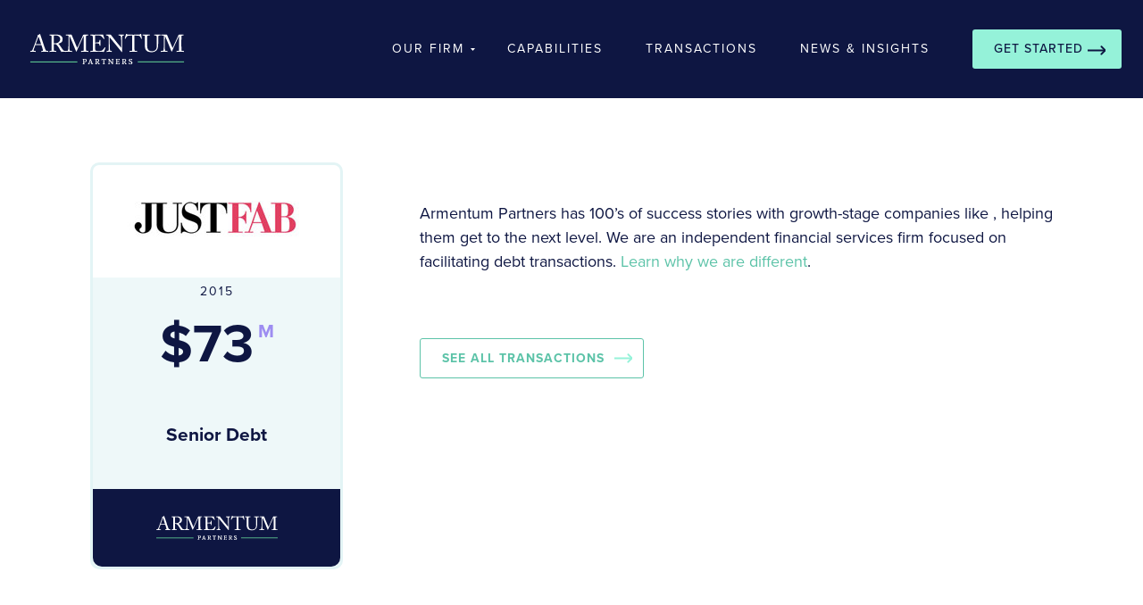

--- FILE ---
content_type: text/html; charset=UTF-8
request_url: https://armentumpartners.com/transactions/429/
body_size: 27598
content:
<!DOCTYPE html>
<html lang="en-US">
	<head> <script type="text/javascript">
/* <![CDATA[ */
var gform;gform||(document.addEventListener("gform_main_scripts_loaded",function(){gform.scriptsLoaded=!0}),document.addEventListener("gform/theme/scripts_loaded",function(){gform.themeScriptsLoaded=!0}),window.addEventListener("DOMContentLoaded",function(){gform.domLoaded=!0}),gform={domLoaded:!1,scriptsLoaded:!1,themeScriptsLoaded:!1,isFormEditor:()=>"function"==typeof InitializeEditor,callIfLoaded:function(o){return!(!gform.domLoaded||!gform.scriptsLoaded||!gform.themeScriptsLoaded&&!gform.isFormEditor()||(gform.isFormEditor()&&console.warn("The use of gform.initializeOnLoaded() is deprecated in the form editor context and will be removed in Gravity Forms 3.1."),o(),0))},initializeOnLoaded:function(o){gform.callIfLoaded(o)||(document.addEventListener("gform_main_scripts_loaded",()=>{gform.scriptsLoaded=!0,gform.callIfLoaded(o)}),document.addEventListener("gform/theme/scripts_loaded",()=>{gform.themeScriptsLoaded=!0,gform.callIfLoaded(o)}),window.addEventListener("DOMContentLoaded",()=>{gform.domLoaded=!0,gform.callIfLoaded(o)}))},hooks:{action:{},filter:{}},addAction:function(o,r,e,t){gform.addHook("action",o,r,e,t)},addFilter:function(o,r,e,t){gform.addHook("filter",o,r,e,t)},doAction:function(o){gform.doHook("action",o,arguments)},applyFilters:function(o){return gform.doHook("filter",o,arguments)},removeAction:function(o,r){gform.removeHook("action",o,r)},removeFilter:function(o,r,e){gform.removeHook("filter",o,r,e)},addHook:function(o,r,e,t,n){null==gform.hooks[o][r]&&(gform.hooks[o][r]=[]);var d=gform.hooks[o][r];null==n&&(n=r+"_"+d.length),gform.hooks[o][r].push({tag:n,callable:e,priority:t=null==t?10:t})},doHook:function(r,o,e){var t;if(e=Array.prototype.slice.call(e,1),null!=gform.hooks[r][o]&&((o=gform.hooks[r][o]).sort(function(o,r){return o.priority-r.priority}),o.forEach(function(o){"function"!=typeof(t=o.callable)&&(t=window[t]),"action"==r?t.apply(null,e):e[0]=t.apply(null,e)})),"filter"==r)return e[0]},removeHook:function(o,r,t,n){var e;null!=gform.hooks[o][r]&&(e=(e=gform.hooks[o][r]).filter(function(o,r,e){return!!(null!=n&&n!=o.tag||null!=t&&t!=o.priority)}),gform.hooks[o][r]=e)}});
/* ]]> */
</script>
<meta charset="UTF-8" /><script>if(navigator.userAgent.match(/MSIE|Internet Explorer/i)||navigator.userAgent.match(/Trident\/7\..*?rv:11/i)){var href=document.location.href;if(!href.match(/[?&]nowprocket/)){if(href.indexOf("?")==-1){if(href.indexOf("#")==-1){document.location.href=href+"?nowprocket=1"}else{document.location.href=href.replace("#","?nowprocket=1#")}}else{if(href.indexOf("#")==-1){document.location.href=href+"&nowprocket=1"}else{document.location.href=href.replace("#","&nowprocket=1#")}}}}</script><script>(()=>{class RocketLazyLoadScripts{constructor(){this.v="2.0.4",this.userEvents=["keydown","keyup","mousedown","mouseup","mousemove","mouseover","mouseout","touchmove","touchstart","touchend","touchcancel","wheel","click","dblclick","input"],this.attributeEvents=["onblur","onclick","oncontextmenu","ondblclick","onfocus","onmousedown","onmouseenter","onmouseleave","onmousemove","onmouseout","onmouseover","onmouseup","onmousewheel","onscroll","onsubmit"]}async t(){this.i(),this.o(),/iP(ad|hone)/.test(navigator.userAgent)&&this.h(),this.u(),this.l(this),this.m(),this.k(this),this.p(this),this._(),await Promise.all([this.R(),this.L()]),this.lastBreath=Date.now(),this.S(this),this.P(),this.D(),this.O(),this.M(),await this.C(this.delayedScripts.normal),await this.C(this.delayedScripts.defer),await this.C(this.delayedScripts.async),await this.T(),await this.F(),await this.j(),await this.A(),window.dispatchEvent(new Event("rocket-allScriptsLoaded")),this.everythingLoaded=!0,this.lastTouchEnd&&await new Promise(t=>setTimeout(t,500-Date.now()+this.lastTouchEnd)),this.I(),this.H(),this.U(),this.W()}i(){this.CSPIssue=sessionStorage.getItem("rocketCSPIssue"),document.addEventListener("securitypolicyviolation",t=>{this.CSPIssue||"script-src-elem"!==t.violatedDirective||"data"!==t.blockedURI||(this.CSPIssue=!0,sessionStorage.setItem("rocketCSPIssue",!0))},{isRocket:!0})}o(){window.addEventListener("pageshow",t=>{this.persisted=t.persisted,this.realWindowLoadedFired=!0},{isRocket:!0}),window.addEventListener("pagehide",()=>{this.onFirstUserAction=null},{isRocket:!0})}h(){let t;function e(e){t=e}window.addEventListener("touchstart",e,{isRocket:!0}),window.addEventListener("touchend",function i(o){o.changedTouches[0]&&t.changedTouches[0]&&Math.abs(o.changedTouches[0].pageX-t.changedTouches[0].pageX)<10&&Math.abs(o.changedTouches[0].pageY-t.changedTouches[0].pageY)<10&&o.timeStamp-t.timeStamp<200&&(window.removeEventListener("touchstart",e,{isRocket:!0}),window.removeEventListener("touchend",i,{isRocket:!0}),"INPUT"===o.target.tagName&&"text"===o.target.type||(o.target.dispatchEvent(new TouchEvent("touchend",{target:o.target,bubbles:!0})),o.target.dispatchEvent(new MouseEvent("mouseover",{target:o.target,bubbles:!0})),o.target.dispatchEvent(new PointerEvent("click",{target:o.target,bubbles:!0,cancelable:!0,detail:1,clientX:o.changedTouches[0].clientX,clientY:o.changedTouches[0].clientY})),event.preventDefault()))},{isRocket:!0})}q(t){this.userActionTriggered||("mousemove"!==t.type||this.firstMousemoveIgnored?"keyup"===t.type||"mouseover"===t.type||"mouseout"===t.type||(this.userActionTriggered=!0,this.onFirstUserAction&&this.onFirstUserAction()):this.firstMousemoveIgnored=!0),"click"===t.type&&t.preventDefault(),t.stopPropagation(),t.stopImmediatePropagation(),"touchstart"===this.lastEvent&&"touchend"===t.type&&(this.lastTouchEnd=Date.now()),"click"===t.type&&(this.lastTouchEnd=0),this.lastEvent=t.type,t.composedPath&&t.composedPath()[0].getRootNode()instanceof ShadowRoot&&(t.rocketTarget=t.composedPath()[0]),this.savedUserEvents.push(t)}u(){this.savedUserEvents=[],this.userEventHandler=this.q.bind(this),this.userEvents.forEach(t=>window.addEventListener(t,this.userEventHandler,{passive:!1,isRocket:!0})),document.addEventListener("visibilitychange",this.userEventHandler,{isRocket:!0})}U(){this.userEvents.forEach(t=>window.removeEventListener(t,this.userEventHandler,{passive:!1,isRocket:!0})),document.removeEventListener("visibilitychange",this.userEventHandler,{isRocket:!0}),this.savedUserEvents.forEach(t=>{(t.rocketTarget||t.target).dispatchEvent(new window[t.constructor.name](t.type,t))})}m(){const t="return false",e=Array.from(this.attributeEvents,t=>"data-rocket-"+t),i="["+this.attributeEvents.join("],[")+"]",o="[data-rocket-"+this.attributeEvents.join("],[data-rocket-")+"]",s=(e,i,o)=>{o&&o!==t&&(e.setAttribute("data-rocket-"+i,o),e["rocket"+i]=new Function("event",o),e.setAttribute(i,t))};new MutationObserver(t=>{for(const n of t)"attributes"===n.type&&(n.attributeName.startsWith("data-rocket-")||this.everythingLoaded?n.attributeName.startsWith("data-rocket-")&&this.everythingLoaded&&this.N(n.target,n.attributeName.substring(12)):s(n.target,n.attributeName,n.target.getAttribute(n.attributeName))),"childList"===n.type&&n.addedNodes.forEach(t=>{if(t.nodeType===Node.ELEMENT_NODE)if(this.everythingLoaded)for(const i of[t,...t.querySelectorAll(o)])for(const t of i.getAttributeNames())e.includes(t)&&this.N(i,t.substring(12));else for(const e of[t,...t.querySelectorAll(i)])for(const t of e.getAttributeNames())this.attributeEvents.includes(t)&&s(e,t,e.getAttribute(t))})}).observe(document,{subtree:!0,childList:!0,attributeFilter:[...this.attributeEvents,...e]})}I(){this.attributeEvents.forEach(t=>{document.querySelectorAll("[data-rocket-"+t+"]").forEach(e=>{this.N(e,t)})})}N(t,e){const i=t.getAttribute("data-rocket-"+e);i&&(t.setAttribute(e,i),t.removeAttribute("data-rocket-"+e))}k(t){Object.defineProperty(HTMLElement.prototype,"onclick",{get(){return this.rocketonclick||null},set(e){this.rocketonclick=e,this.setAttribute(t.everythingLoaded?"onclick":"data-rocket-onclick","this.rocketonclick(event)")}})}S(t){function e(e,i){let o=e[i];e[i]=null,Object.defineProperty(e,i,{get:()=>o,set(s){t.everythingLoaded?o=s:e["rocket"+i]=o=s}})}e(document,"onreadystatechange"),e(window,"onload"),e(window,"onpageshow");try{Object.defineProperty(document,"readyState",{get:()=>t.rocketReadyState,set(e){t.rocketReadyState=e},configurable:!0}),document.readyState="loading"}catch(t){console.log("WPRocket DJE readyState conflict, bypassing")}}l(t){this.originalAddEventListener=EventTarget.prototype.addEventListener,this.originalRemoveEventListener=EventTarget.prototype.removeEventListener,this.savedEventListeners=[],EventTarget.prototype.addEventListener=function(e,i,o){o&&o.isRocket||!t.B(e,this)&&!t.userEvents.includes(e)||t.B(e,this)&&!t.userActionTriggered||e.startsWith("rocket-")||t.everythingLoaded?t.originalAddEventListener.call(this,e,i,o):(t.savedEventListeners.push({target:this,remove:!1,type:e,func:i,options:o}),"mouseenter"!==e&&"mouseleave"!==e||t.originalAddEventListener.call(this,e,t.savedUserEvents.push,o))},EventTarget.prototype.removeEventListener=function(e,i,o){o&&o.isRocket||!t.B(e,this)&&!t.userEvents.includes(e)||t.B(e,this)&&!t.userActionTriggered||e.startsWith("rocket-")||t.everythingLoaded?t.originalRemoveEventListener.call(this,e,i,o):t.savedEventListeners.push({target:this,remove:!0,type:e,func:i,options:o})}}J(t,e){this.savedEventListeners=this.savedEventListeners.filter(i=>{let o=i.type,s=i.target||window;return e!==o||t!==s||(this.B(o,s)&&(i.type="rocket-"+o),this.$(i),!1)})}H(){EventTarget.prototype.addEventListener=this.originalAddEventListener,EventTarget.prototype.removeEventListener=this.originalRemoveEventListener,this.savedEventListeners.forEach(t=>this.$(t))}$(t){t.remove?this.originalRemoveEventListener.call(t.target,t.type,t.func,t.options):this.originalAddEventListener.call(t.target,t.type,t.func,t.options)}p(t){let e;function i(e){return t.everythingLoaded?e:e.split(" ").map(t=>"load"===t||t.startsWith("load.")?"rocket-jquery-load":t).join(" ")}function o(o){function s(e){const s=o.fn[e];o.fn[e]=o.fn.init.prototype[e]=function(){return this[0]===window&&t.userActionTriggered&&("string"==typeof arguments[0]||arguments[0]instanceof String?arguments[0]=i(arguments[0]):"object"==typeof arguments[0]&&Object.keys(arguments[0]).forEach(t=>{const e=arguments[0][t];delete arguments[0][t],arguments[0][i(t)]=e})),s.apply(this,arguments),this}}if(o&&o.fn&&!t.allJQueries.includes(o)){const e={DOMContentLoaded:[],"rocket-DOMContentLoaded":[]};for(const t in e)document.addEventListener(t,()=>{e[t].forEach(t=>t())},{isRocket:!0});o.fn.ready=o.fn.init.prototype.ready=function(i){function s(){parseInt(o.fn.jquery)>2?setTimeout(()=>i.bind(document)(o)):i.bind(document)(o)}return"function"==typeof i&&(t.realDomReadyFired?!t.userActionTriggered||t.fauxDomReadyFired?s():e["rocket-DOMContentLoaded"].push(s):e.DOMContentLoaded.push(s)),o([])},s("on"),s("one"),s("off"),t.allJQueries.push(o)}e=o}t.allJQueries=[],o(window.jQuery),Object.defineProperty(window,"jQuery",{get:()=>e,set(t){o(t)}})}P(){const t=new Map;document.write=document.writeln=function(e){const i=document.currentScript,o=document.createRange(),s=i.parentElement;let n=t.get(i);void 0===n&&(n=i.nextSibling,t.set(i,n));const c=document.createDocumentFragment();o.setStart(c,0),c.appendChild(o.createContextualFragment(e)),s.insertBefore(c,n)}}async R(){return new Promise(t=>{this.userActionTriggered?t():this.onFirstUserAction=t})}async L(){return new Promise(t=>{document.addEventListener("DOMContentLoaded",()=>{this.realDomReadyFired=!0,t()},{isRocket:!0})})}async j(){return this.realWindowLoadedFired?Promise.resolve():new Promise(t=>{window.addEventListener("load",t,{isRocket:!0})})}M(){this.pendingScripts=[];this.scriptsMutationObserver=new MutationObserver(t=>{for(const e of t)e.addedNodes.forEach(t=>{"SCRIPT"!==t.tagName||t.noModule||t.isWPRocket||this.pendingScripts.push({script:t,promise:new Promise(e=>{const i=()=>{const i=this.pendingScripts.findIndex(e=>e.script===t);i>=0&&this.pendingScripts.splice(i,1),e()};t.addEventListener("load",i,{isRocket:!0}),t.addEventListener("error",i,{isRocket:!0}),setTimeout(i,1e3)})})})}),this.scriptsMutationObserver.observe(document,{childList:!0,subtree:!0})}async F(){await this.X(),this.pendingScripts.length?(await this.pendingScripts[0].promise,await this.F()):this.scriptsMutationObserver.disconnect()}D(){this.delayedScripts={normal:[],async:[],defer:[]},document.querySelectorAll("script[type$=rocketlazyloadscript]").forEach(t=>{t.hasAttribute("data-rocket-src")?t.hasAttribute("async")&&!1!==t.async?this.delayedScripts.async.push(t):t.hasAttribute("defer")&&!1!==t.defer||"module"===t.getAttribute("data-rocket-type")?this.delayedScripts.defer.push(t):this.delayedScripts.normal.push(t):this.delayedScripts.normal.push(t)})}async _(){await this.L();let t=[];document.querySelectorAll("script[type$=rocketlazyloadscript][data-rocket-src]").forEach(e=>{let i=e.getAttribute("data-rocket-src");if(i&&!i.startsWith("data:")){i.startsWith("//")&&(i=location.protocol+i);try{const o=new URL(i).origin;o!==location.origin&&t.push({src:o,crossOrigin:e.crossOrigin||"module"===e.getAttribute("data-rocket-type")})}catch(t){}}}),t=[...new Map(t.map(t=>[JSON.stringify(t),t])).values()],this.Y(t,"preconnect")}async G(t){if(await this.K(),!0!==t.noModule||!("noModule"in HTMLScriptElement.prototype))return new Promise(e=>{let i;function o(){(i||t).setAttribute("data-rocket-status","executed"),e()}try{if(navigator.userAgent.includes("Firefox/")||""===navigator.vendor||this.CSPIssue)i=document.createElement("script"),[...t.attributes].forEach(t=>{let e=t.nodeName;"type"!==e&&("data-rocket-type"===e&&(e="type"),"data-rocket-src"===e&&(e="src"),i.setAttribute(e,t.nodeValue))}),t.text&&(i.text=t.text),t.nonce&&(i.nonce=t.nonce),i.hasAttribute("src")?(i.addEventListener("load",o,{isRocket:!0}),i.addEventListener("error",()=>{i.setAttribute("data-rocket-status","failed-network"),e()},{isRocket:!0}),setTimeout(()=>{i.isConnected||e()},1)):(i.text=t.text,o()),i.isWPRocket=!0,t.parentNode.replaceChild(i,t);else{const i=t.getAttribute("data-rocket-type"),s=t.getAttribute("data-rocket-src");i?(t.type=i,t.removeAttribute("data-rocket-type")):t.removeAttribute("type"),t.addEventListener("load",o,{isRocket:!0}),t.addEventListener("error",i=>{this.CSPIssue&&i.target.src.startsWith("data:")?(console.log("WPRocket: CSP fallback activated"),t.removeAttribute("src"),this.G(t).then(e)):(t.setAttribute("data-rocket-status","failed-network"),e())},{isRocket:!0}),s?(t.fetchPriority="high",t.removeAttribute("data-rocket-src"),t.src=s):t.src="data:text/javascript;base64,"+window.btoa(unescape(encodeURIComponent(t.text)))}}catch(i){t.setAttribute("data-rocket-status","failed-transform"),e()}});t.setAttribute("data-rocket-status","skipped")}async C(t){const e=t.shift();return e?(e.isConnected&&await this.G(e),this.C(t)):Promise.resolve()}O(){this.Y([...this.delayedScripts.normal,...this.delayedScripts.defer,...this.delayedScripts.async],"preload")}Y(t,e){this.trash=this.trash||[];let i=!0;var o=document.createDocumentFragment();t.forEach(t=>{const s=t.getAttribute&&t.getAttribute("data-rocket-src")||t.src;if(s&&!s.startsWith("data:")){const n=document.createElement("link");n.href=s,n.rel=e,"preconnect"!==e&&(n.as="script",n.fetchPriority=i?"high":"low"),t.getAttribute&&"module"===t.getAttribute("data-rocket-type")&&(n.crossOrigin=!0),t.crossOrigin&&(n.crossOrigin=t.crossOrigin),t.integrity&&(n.integrity=t.integrity),t.nonce&&(n.nonce=t.nonce),o.appendChild(n),this.trash.push(n),i=!1}}),document.head.appendChild(o)}W(){this.trash.forEach(t=>t.remove())}async T(){try{document.readyState="interactive"}catch(t){}this.fauxDomReadyFired=!0;try{await this.K(),this.J(document,"readystatechange"),document.dispatchEvent(new Event("rocket-readystatechange")),await this.K(),document.rocketonreadystatechange&&document.rocketonreadystatechange(),await this.K(),this.J(document,"DOMContentLoaded"),document.dispatchEvent(new Event("rocket-DOMContentLoaded")),await this.K(),this.J(window,"DOMContentLoaded"),window.dispatchEvent(new Event("rocket-DOMContentLoaded"))}catch(t){console.error(t)}}async A(){try{document.readyState="complete"}catch(t){}try{await this.K(),this.J(document,"readystatechange"),document.dispatchEvent(new Event("rocket-readystatechange")),await this.K(),document.rocketonreadystatechange&&document.rocketonreadystatechange(),await this.K(),this.J(window,"load"),window.dispatchEvent(new Event("rocket-load")),await this.K(),window.rocketonload&&window.rocketonload(),await this.K(),this.allJQueries.forEach(t=>t(window).trigger("rocket-jquery-load")),await this.K(),this.J(window,"pageshow");const t=new Event("rocket-pageshow");t.persisted=this.persisted,window.dispatchEvent(t),await this.K(),window.rocketonpageshow&&window.rocketonpageshow({persisted:this.persisted})}catch(t){console.error(t)}}async K(){Date.now()-this.lastBreath>45&&(await this.X(),this.lastBreath=Date.now())}async X(){return document.hidden?new Promise(t=>setTimeout(t)):new Promise(t=>requestAnimationFrame(t))}B(t,e){return e===document&&"readystatechange"===t||(e===document&&"DOMContentLoaded"===t||(e===window&&"DOMContentLoaded"===t||(e===window&&"load"===t||e===window&&"pageshow"===t)))}static run(){(new RocketLazyLoadScripts).t()}}RocketLazyLoadScripts.run()})();</script>
		
<title>Untitled | Armentum Partners</title>
<link data-rocket-prefetch href="https://www.googletagmanager.com" rel="dns-prefetch">
<style id="wpr-usedcss">img:is([sizes=auto i],[sizes^="auto," i]){contain-intrinsic-size:3000px 1500px}@font-face{font-family:proxima-nova;src:url("https://use.typekit.net/af/2555e1/00000000000000007735e603/30/l?primer=7cdcb44be4a7db8877ffa5c0007b8dd865b3bbc383831fe2ea177f62257a9191&fvd=n7&v=3") format("woff2"),url("https://use.typekit.net/af/2555e1/00000000000000007735e603/30/d?primer=7cdcb44be4a7db8877ffa5c0007b8dd865b3bbc383831fe2ea177f62257a9191&fvd=n7&v=3") format("woff"),url("https://use.typekit.net/af/2555e1/00000000000000007735e603/30/a?primer=7cdcb44be4a7db8877ffa5c0007b8dd865b3bbc383831fe2ea177f62257a9191&fvd=n7&v=3") format("opentype");font-display:swap;font-style:normal;font-weight:700;font-stretch:normal}@font-face{font-family:proxima-nova;src:url("https://use.typekit.net/af/efe4a5/00000000000000007735e609/30/l?primer=7cdcb44be4a7db8877ffa5c0007b8dd865b3bbc383831fe2ea177f62257a9191&fvd=n4&v=3") format("woff2"),url("https://use.typekit.net/af/efe4a5/00000000000000007735e609/30/d?primer=7cdcb44be4a7db8877ffa5c0007b8dd865b3bbc383831fe2ea177f62257a9191&fvd=n4&v=3") format("woff"),url("https://use.typekit.net/af/efe4a5/00000000000000007735e609/30/a?primer=7cdcb44be4a7db8877ffa5c0007b8dd865b3bbc383831fe2ea177f62257a9191&fvd=n4&v=3") format("opentype");font-display:swap;font-style:normal;font-weight:400;font-stretch:normal}@font-face{font-family:proxima-nova;src:url("https://use.typekit.net/af/23e139/00000000000000007735e605/30/l?primer=7cdcb44be4a7db8877ffa5c0007b8dd865b3bbc383831fe2ea177f62257a9191&fvd=n5&v=3") format("woff2"),url("https://use.typekit.net/af/23e139/00000000000000007735e605/30/d?primer=7cdcb44be4a7db8877ffa5c0007b8dd865b3bbc383831fe2ea177f62257a9191&fvd=n5&v=3") format("woff"),url("https://use.typekit.net/af/23e139/00000000000000007735e605/30/a?primer=7cdcb44be4a7db8877ffa5c0007b8dd865b3bbc383831fe2ea177f62257a9191&fvd=n5&v=3") format("opentype");font-display:swap;font-style:normal;font-weight:500;font-stretch:normal}.left{float:left;margin-right:1.5rem}html{box-sizing:border-box}*,:after,:before{box-sizing:inherit}body,dl,fieldset,h1,h2,h3,h5,legend,p,pre,ul{margin:0;padding:0}li>ul{margin-bottom:0}table{border-collapse:collapse;border-spacing:0}fieldset{min-width:0;border:0}html{line-height:1.15;-webkit-text-size-adjust:100%}body{margin:0}main{display:block}h1{font-size:2em;margin:.67em 0}pre{font-family:monospace,monospace;font-size:1em}a{background-color:transparent}code{font-family:monospace,monospace;font-size:1em}img{border-style:none}button,input,optgroup,select,textarea{font-family:inherit;font-size:100%;line-height:1.15;margin:0}button,input{overflow:visible}button,select{text-transform:none}[type=button],[type=reset],[type=submit],button{-webkit-appearance:button}[type=button]::-moz-focus-inner,[type=reset]::-moz-focus-inner,[type=submit]::-moz-focus-inner,button::-moz-focus-inner{border-style:none;padding:0}[type=button]:-moz-focusring,[type=reset]:-moz-focusring,[type=submit]:-moz-focusring,button:-moz-focusring{outline:ButtonText dotted 1px}fieldset{padding:.35em .75em .625em}legend{box-sizing:border-box;color:inherit;display:table;max-width:100%;padding:0;white-space:normal}progress{vertical-align:baseline}textarea{overflow:auto}[type=checkbox],[type=radio]{box-sizing:border-box;padding:0}[type=number]::-webkit-inner-spin-button,[type=number]::-webkit-outer-spin-button{height:auto}[type=search]{-webkit-appearance:textfield;outline-offset:-2px}[type=search]::-webkit-search-decoration{-webkit-appearance:none}::-webkit-file-upload-button{-webkit-appearance:button;font:inherit}template{display:none}[hidden]{display:none}a.button,button.button,input.button{font-size:14px;font-size:.875rem;line-height:1.7142857143;margin:0;line-height:1;cursor:pointer;position:relative;text-decoration:none;overflow:visible;padding:10px 40px;font-weight:600;border-color:#0e1642;border-width:1px;border-style:solid;border-radius:3px;font-family:proxima-nova,sans-serif;color:#0e1642;background-color:transparent;display:inline-block;text-transform:uppercase;transition:all .3s ease-in-out}a.button:hover,button.button:hover,input.button:hover{background-color:#0e1642;text-decoration:none;background-image:none;color:#fff;border-color:#0e1642}html{font-size:16px;overflow-x:hidden}body{font-family:proxima-nova,sans-serif;color:#0e1642;line-height:1.5rem;font-style:normal;min-height:100%;background-color:#fff;overflow-x:hidden}label{display:block;margin-bottom:5px}input[type=email],input[type=password],input[type=search],input[type=text],input[type=url],select,textarea{display:inline-block;height:auto;padding:.5rem .75rem;font-size:16px;font-size:1rem;line-height:1.5;border-radius:3px;font-family:proxima-nova,sans-serif}textarea{height:auto}input[type=email],input[type=password],input[type=search],input[type=text],input[type=url],textarea{border:1px solid #ececec;transition:all .2s ease-in-out;color:#515d67}input[type=email]:focus,input[type=password]:focus,input[type=search]:focus,input[type=text]:focus,input[type=url]:focus,textarea:focus{border-color:rgba(92,195,168,.5);background:#fff;outline:0;box-shadow:inset 0 1px 1px rgba(0,0,0,.05),0 0 10px rgba(92,195,168,.75);color:#000}input[type=checkbox],input[type=radio]{margin:3px 0;line-height:normal;cursor:pointer}input[type=button],input[type=checkbox],input[type=radio],input[type=reset],input[type=submit]{width:auto}select{width:220px;border:1px solid #bbb}select[multiple],select[size]{height:auto}fieldset{padding:24px;margin-bottom:24px;border-color:#ececec}legend{padding:0 15px}.checkbox,.radio{min-height:18px;padding-left:18px}.checkbox input[type=checkbox],.radio input[type=radio]{float:left;margin-left:-18px}h1,h2,h3,h5{font-family:proxima-nova,sans-serif;font-weight:600;color:#0e1642;text-rendering:optimizelegibility;margin-bottom:1.25rem;line-height:1.25rem}h1{font-size:50px;font-size:3.125rem;line-height:1.44;line-height:1.3}@media (min-width:75em){h1{font-size:70px;font-size:4.375rem;line-height:1.0285714286;line-height:1.3}}@media (max-width:37.4375em){body{overflow-x:hidden}h1{font-size:40px;font-size:2.5rem;line-height:1.2}}h2{font-size:47px;font-size:2.9375rem;line-height:1.0212765957}@media (max-width:37.4375em){h2{font-size:35px;font-size:2.1875rem;line-height:1.3714285714}}h3{font-size:40px;font-size:2.5rem;line-height:1.2;line-height:1.25}@media (max-width:37.4375em){h3{font-size:33px;font-size:2.0625rem;line-height:1.4545454545;line-height:1.3}}h5{font-size:14px;font-size:.875rem;line-height:1.7142857143;text-transform:uppercase;font-weight:400;letter-spacing:2px}@media (max-width:37.4375em){h5{font-size:14px;font-size:.875rem;line-height:1.7142857143}}a{color:#5cc3a8;text-decoration:none;transition:all .2s ease-in-out}a:hover{color:#0e1642;text-decoration:none}h1 a,h2 a,h3 a,h5 a{color:#0e1642}p{margin-bottom:1.5rem;font-family:proxima-nova,sans-serif;font-weight:400;font-size:18px;font-size:1.125rem;line-height:1.3333333333;line-height:1.5}p em{font-family:proxima-nova,sans-serif;font-style:italic}p:empty{display:none;margin-bottom:0}p:empty{display:none!important}table{max-width:100%;background-color:#fff;border-collapse:collapse;border-spacing:0}.app{width:100%}.app-content{margin:0 auto;padding:0}.single-transaction .app-content .app-main{margin:4.5rem auto;max-width:1200px;padding:0 3rem;justify-content:flex-start;display:flex}@media (max-width:37.4375em){.single-transaction .app-content .app-main{flex-flow:column}}.single-transaction .app-content .app-main .transaction-list{margin-right:4.5rem;width:100%}@media (min-width:75em){.single-transaction .app-content .app-main .transaction-list{width:30%}}.single-transaction .app-content .app-main .transaction-summary{display:flex;flex-direction:column;align-items:flex-start;align-content:center;padding-top:1.5rem;width:100%}.single-transaction .app-content .app-main .transaction-summary a.button{border-color:#5cc3a8;color:#5cc3a8;letter-spacing:1px;margin-top:3rem;font-size:14px;font-size:.875rem;line-height:1.7142857143;background-image:url('data:image/svg+xml,<svg width="20" height="20" viewBox="0 0 20 20" fill="none" xmlns="http://www.w3.org/2000/svg"><g clip-path="url(%23clip0_29_27)"><path d="M15.4167 6.2475L19.5833 10.4142L15.4167 14.5808" stroke="%2395F2D9" stroke-width="2" stroke-linecap="round" stroke-linejoin="round"/><path d="M19.5833 10.4142H0.416668" stroke="%2395F2D9" stroke-width="2" stroke-linecap="round" stroke-linejoin="round"/></g><defs><clipPath id="clip0_29_27"><rect width="20" height="20" fill="white"/></clipPath></defs></svg>')!important;background-repeat:no-repeat;background-position:95% center;padding:.6rem 2.7rem .6rem 1.5rem}.single-transaction .app-content .app-main .transaction-summary a.button:hover{border:1px solid #5cc3a8;color:#0e1642;background-color:#5cc3a8}.app-footer{padding:0;background-color:transparent;position:relative}.app-footer a{color:#fff}.app-footer a:hover{color:#95f2d9}.app-footer__wrap{max-width:100%;margin:0 auto;display:flex;flex-direction:column;justify-content:center;align-items:center;background-color:#0e1642;padding-top:3rem;background:conic-gradient(from 168.07deg at 49.86% 52.29%,#95f2d9 -67.5deg,#0e1642 65.92deg,#95f2d9 292.5deg,#0e1642 425.92deg)}@media (min-width:56.25em){.app-footer__wrap{flex-direction:column}}.app-footer__branding-link svg{width:96px;height:77px}.app-footer__content{width:100%;display:flex;justify-content:center;padding:1rem}.app-footer__content ul{list-style:none;display:flex;flex-direction:row}.app-footer__content ul li{display:flex;align-items:center}.app-footer__content ul li a{color:#fff;margin:.1875rem .75rem;text-transform:uppercase;display:flex;align-items:center;line-height:1;font-size:13px;font-size:.8125rem;line-height:1.8461538462}@media (min-width:37.5em){.app-footer__branding-link svg{width:150px;height:90px}.app-footer__content ul li a{font-size:16px;font-size:1rem;line-height:1.5}}.app-footer__content ul li a svg{margin-right:.3125rem}.app-footer__content ul li a svg path:hover{fill:#95F2D9}.app-footer__copyright{flex-basis:100%;display:flex;justify-content:center;padding:.75rem;background:#0e1642}@media (min-width:56.25em){.app-footer__copyright{justify-content:center}.invisible .app-header{transform:translate(0,-120px);transition:transform .2s;opacity:0}}.app-footer__copyright p{color:#fff;font-size:12px;font-size:.75rem;line-height:2;text-transform:uppercase;margin-bottom:0;text-align:center;font-family:proxima-nova,sans-serif}.app-footer__copyright .siteby{margin-left:.75rem;display:inline-block}.app-footer__copyright .siteby span{display:none}.app-footer__copyright .siteby svg path{fill:#95F2D9}.app-footer__copyright .siteby svg:hover path{fill:white}.app-header{background-color:transparent;height:6.875rem;width:100%;position:absolute;top:0;width:100%;z-index:1000;display:flex;flex-flow:row wrap;justify-content:space-between;align-items:center;padding:0 .75rem;transition:all .3s ease-in-out}.archive-transaction .app-header{background:#0e1642;position:relative}.single-transaction .app-header{background:#0e1642;position:relative}.app-header:before{content:"";position:absolute;top:0;left:0;height:100%;width:100%;background-color:rgba(14,22,66,.9);opacity:0}.detached .app-header{height:5.15625rem}.detached .app-header:before{opacity:1}.app-header__branding{transition:all .3s ease-in-out;display:flex;flex-flow:row nowrap;align-items:center;justify-content:flex-start;flex:0 1 11.25rem;z-index:10}.detached .app-header__branding .app-header__branding-link{width:9rem;height:1.78125rem}.detached .app-header__branding .app-header__branding-link svg{width:9rem;height:1.78125rem}@media (min-width:75em){.single-transaction .app-content .app-main .transaction-summary{width:70%}.app-footer__branding-link svg{width:192px;height:38px}.app-header__branding{flex-basis:13.75rem}}@media (max-width:56.1875em){.app-header{height:5.15625rem;top:20px}.app-header__branding{flex-basis:11.25rem;position:relative}}.app-header__branding-link{width:9rem;height:1.78125rem}@media (min-width:56.25em){.detached .app-header{position:fixed;transition:all .5s;top:0;border-bottom:none}.app-header__branding-link{width:12rem;height:2.375rem;padding-left:.75rem}.menu--primary .menu__item:hover>ul{z-index:0;visibility:visible;opacity:1;height:auto;max-height:600px}}.app-header__branding-link svg{width:9rem;height:1.78125rem;transition:all .3s ease-in-out;fill:#0E1642;transform:scale(.9)}.app-header__nav{display:flex;align-items:center;flex:0 1 calc(98% - 11.25rem);flex-flow:row wrap;justify-content:flex-end}@media (min-width:75em){.app-header__branding-link svg{width:12rem;height:2.375rem}.app-header__nav{flex-basis:calc(90% - 11.25rem)}}.app-header__nav .menu{position:relative}.menu--primary{position:relative;display:flex;align-items:center;background:0 0;display:flex;justify-content:flex-end;align-items:center;padding-right:.75rem;text-transform:uppercase}@media (max-width:56.1875em){.menu--primary{position:absolute!important;visibility:hidden;top:200px;left:0;opacity:0;width:100%;background-color:#0e1642;transition:all .3s ease-in-out;padding:0}.nav-open .menu--primary{visibility:visible;opacity:1;top:4.6875rem;display:block}}.menu--primary .menu__items{list-style:none;display:flex;margin:0;font-family:proxima-nova,sans-serif;align-items:center;font-weight:400}.menu--primary .menu__items>.menu__item>.menu__link{position:relative}.menu--primary .menu__items>.menu__item:hover .menu__link:after{width:100%}.menu--primary .menu__item{position:relative;font-size:13px;font-size:.8125rem;line-height:1.8461538462;letter-spacing:2px}.menu--primary .menu__item:last-child .menu__link{border-right:none}.menu--primary .menu__item.has-children{background-image:url('data:image/svg+xml,<svg width="5" height="3" viewBox="0 0 5 3" fill="none" xmlns="http://www.w3.org/2000/svg"><path d="M2.5 3L0 0H5L2.5 3Z" fill="white"/></svg>');background-repeat:no-repeat;background-position:95% 40%}@media (max-width:56.1875em){.menu--primary .menu__items{flex-direction:column;align-items:flex-start;border-top:1px solid rgba(255,255,255,.1);padding-right:0}.menu--primary .menu__item{border-bottom:1px solid rgba(255,255,255,.1);width:100%;padding:0}.menu--primary .menu__item.has-children{background-image:none}.menu--primary .menu__item.has-children>.menu__link{display:flex;justify-content:space-between}.menu--primary .menu__item.has-children>.menu__link:after{border-style:solid;border-width:.125em .125em 0 0;content:"";display:inline-block;height:.45em;right:.15em;position:relative;top:10px;transform:rotate(45deg);vertical-align:top;width:.45em!important;transition:all .2s ease-in-out}}.menu--primary .menu__item.has-children.subnav-open>.menu__link:after{transform:rotate(135deg)}.menu--primary .menu__link{color:#fff;background-color:transparent;padding:.75rem 1.275rem;padding-bottom:1.5rem;display:block}@media (min-width:75em){.menu--primary .menu__item{font-size:14px;font-size:.875rem;line-height:1.7142857143}.menu--primary .menu__item.has-children{background-position:90% center}.menu--primary .menu__link{padding:1.5rem;display:block}}.menu--primary .menu__link:hover{color:#95f2d9;background-color:transparent}@media (max-width:56.1875em){.menu--primary .menu__link{display:block;color:#fff;background-color:transparent;font-size:110%;padding:.5rem 1rem}.menu--primary .menu__link:hover{color:#fff;background-color:#5cc3a8}}.menu--primary .menu__sub-menu{list-style:none;display:flex;flex-flow:column;margin:0;opacity:0;visibility:hidden;max-height:0;transition:all .3s ease-in-out}@media (min-width:56.25em){.menu--primary .menu__sub-menu{opacity:0;visibility:hidden;position:absolute;background-color:#fff;top:3.6875rem;width:240px;left:0;box-shadow:0 20px 25px 0 rgba(0,0,0,.08);transition:all .3s ease-in-out;border-radius:0 0 3px 3px}}.menu--primary .menu__sub-menu .menu__item{padding:0;text-transform:none;font-weight:400}@media (max-width:56.1875em){.menu--primary .menu__sub-menu .menu__item{padding:0;border:none}.menu--primary .menu__sub-menu .menu__item:first-child .menu__link{border-radius:0}.menu--primary .menu__sub-menu .menu__item:last-child .menu__link{border-radius:0}}.menu--primary .menu__sub-menu .menu__item:last-child .menu__link{border-radius:0 0 3px 3px}.menu--primary .menu__sub-menu .menu__link{display:block;padding:.75rem;color:#0e1642;letter-spacing:0;font-size:16px;font-size:1rem;line-height:1.5}@media (max-width:56.1875em){.menu--primary .menu__sub-menu .menu__link{font-size:15px;font-size:.9375rem;line-height:1.6;color:#fff;padding:10px 24px}.menu--primary .menu__sub-menu .menu__link:hover{background-color:#5cc3a8;color:#fff}.menu .menu__item.btn{display:flex;border-bottom:none}}@media (min-width:56.25em){.menu--primary .menu__sub-menu .menu__link:hover{background-color:#0e1642;color:#fff}}.menu--primary .subnav-open .menu__sub-menu{z-index:0;visibility:visible;opacity:1;height:auto;max-height:600px}.menu .menu__item.btn{margin-left:1.5rem;margin-top:-10px}.menu .menu__item.btn .menu__link{background:#95f2d9;background-image:none;background-repeat:no-repeat;background-position:88% center;color:#0e1642;padding:.3rem .75rem;border-style:none;border-radius:3px;text-transform:uppercase;font-size:14px;font-size:.875rem;line-height:1.7142857143;font-weight:500;letter-spacing:1px}.menu .menu__item.btn .menu__link:hover{background:#5cc3a8;background-image:none;background-repeat:no-repeat;background-position:88% center;color:#0e1642;border-color:#ff8908}@media (min-width:75em){.menu .menu__item.btn{margin-top:0}.menu .menu__item.btn .menu__link{padding:.6rem 2.7rem .6rem 1.5rem;background-image:url('data:image/svg+xml,<svg width="20" height="20" viewBox="0 0 20 20" fill="none" xmlns="http://www.w3.org/2000/svg"><g clip-path="url(%23clip0_28_16)"><path d="M15.4167 6.2475L19.5834 10.4142L15.4167 14.5808" stroke="%230E1642" stroke-width="2" stroke-linecap="round" stroke-linejoin="round"/><path d="M19.5834 10.4142H0.416687" stroke="%230E1642" stroke-width="2" stroke-linecap="round" stroke-linejoin="round"/></g><defs><clipPath id="clip0_28_16"><rect width="20" height="20" fill="white"/></clipPath></defs></svg>')}.menu .menu__item.btn .menu__link:hover{background-image:url('data:image/svg+xml,<svg width="20" height="20" viewBox="0 0 20 20" fill="none" xmlns="http://www.w3.org/2000/svg"><g clip-path="url(%23clip0_28_16)"><path d="M15.4167 6.2475L19.5834 10.4142L15.4167 14.5808" stroke="%230E1642" stroke-width="2" stroke-linecap="round" stroke-linejoin="round"/><path d="M19.5834 10.4142H0.416687" stroke="%230E1642" stroke-width="2" stroke-linecap="round" stroke-linejoin="round"/></g><defs><clipPath id="clip0_28_16"><rect width="20" height="20" fill="white"/></clipPath></defs></svg>')}}.nav-open .menu .menu__item.btn{width:95%;margin:10px auto;margin-left:15px}.nav-open .menu .menu__item.btn .menu__link{background:#5cc3a8;text-align:center}img{max-width:100%;height:auto;display:block;position:relative}img.emoji{display:inline;width:1em;height:1em;margin:0 .07em;padding:0;vertical-align:-.1em;background:0 0;border:none;box-shadow:none}.map{width:100%;height:250px}.toggle-menu{display:flex;cursor:pointer;transition-property:opacity,filter;transition-duration:.15s;transition-timing-function:linear;font:inherit;color:inherit;text-transform:none;background-color:transparent;border:0;margin:0;overflow:visible;font-family:proxima-nova,sans-serif;position:absolute;right:.85rem;top:1.5625rem}@media (min-width:56.25em){.toggle-menu{display:none}}.nav-open .toggle-menu:before{color:#fff}.toggle-menu:before{content:"Menu";text-transform:uppercase;font-size:15px;font-size:.9375rem;line-height:1.6;padding-right:10px;color:#fff}.toggle-menu:focus{outline:0}.toggle-menu-box{width:30px;height:24px;display:inline-block;position:relative}.toggle-menu-inner,.toggle-menu-inner::after,.toggle-menu-inner::before{width:30px;height:3px;background-color:#fff;border-radius:4px;position:absolute;transition-property:transform;transition-duration:.15s;transition-timing-function:ease}.nav-open .toggle-menu-inner,.nav-open .toggle-menu-inner::after,.nav-open .toggle-menu-inner::before{background-color:#95f2d9}.toggle-menu-inner{display:block;top:50%;margin-top:-2px;transition-duration:.22s;transition-timing-function:cubic-bezier(0.55,0.055,0.675,0.19)}.nav-open .toggle-menu-inner{transform:rotate(225deg);transition-delay:0.12s;transition-timing-function:cubic-bezier(0.215,0.61,0.355,1)}.toggle-menu-inner::before{content:"";display:block;top:-7.5px;transition:top .1s .25s ease-in,opacity .1s ease-in}.nav-open .toggle-menu-inner::before{top:0;opacity:0;transition:top .1s ease-out,opacity .1s .12s ease-out}.toggle-menu-inner::after{content:"";display:block;bottom:-7.5px;transition:bottom .1s .25s ease-in,transform .22s cubic-bezier(.55, .055, .675, .19)}.nav-open .toggle-menu-inner::after{bottom:0;transform:rotate(-90deg);transition:bottom .1s ease-out,transform .22s .12s cubic-bezier(.215, .61, .355, 1)}[tooltip]{position:relative}[tooltip]::after,[tooltip]::before{text-transform:none;font-size:.75rem;line-height:1;user-select:none;pointer-events:none;position:absolute;display:none;opacity:0}[tooltip]::before{content:"";border:5px solid transparent;z-index:1001}[tooltip]::after{content:attr(tooltip);font-family:proxima-nova,sans-serif;text-align:center;min-width:3rem;max-width:21rem;white-space:nowrap;overflow:hidden;text-overflow:ellipsis;padding:.375rem;border-radius:.25rem;box-shadow:0 1em 2em -.5em rgba(0,0,0,.35);background:#fff;color:#0e1642;z-index:1000}[tooltip]:hover::after,[tooltip]:hover::before{display:block}[tooltip=""]::after,[tooltip=""]::before{display:none!important}[tooltip]:not([flow])::before{bottom:100%;border-bottom-width:0;border-top-color:#fff}[tooltip]:not([flow])::after{bottom:calc(100% + 5px)}[tooltip]:not([flow])::after,[tooltip]:not([flow])::before{left:50%;transform:translate(-50%,-.5em)}@keyframes tooltips-vert{to{opacity:.9;transform:translate(-50%,0)}}[tooltip]:not([flow]):hover::after,[tooltip]:not([flow]):hover::before{animation:.3s ease-out forwards tooltips-vert}.transactions{margin-top:2em;padding:2em 0;text-align:center}.transactions .button{clear:both;display:block;width:250px;margin:6em auto;text-align:center}.transactions .mix{display:none}.no-js .transactions .mix{display:inline-block}.no-js .project-sort{display:none}.filter{background:0 0;border:none;font-size:14px;font-size:.875rem;line-height:1.7142857143;letter-spacing:1px;text-transform:uppercase;font-weight:500;outline:0;border-radius:3px;padding:.15rem .75rem;margin-right:.25em}.filter.active,.filter:hover{background-color:#95f2d9;color:#0e1642}.transaction-list:after,.transaction-list:before{display:table;content:""}.transaction-list:after{clear:both}.transaction h1,.transaction h2{line-height:0;margin:15px 0 35px}.transaction h1 span,.transaction h2 span{overflow:hidden}.transaction h1 span:before,.transaction h2 span:before{content:"";display:block;width:0;height:100%}.transaction .transaction-type{font-family:proxima-nova,sans-serif;margin-bottom:15px;display:block;max-height:24px;overflow:hidden}.transaction .transaction-ammt{display:block;margin-bottom:45px;font-family:proxima-nova,sans-serif;font-size:20px;font-size:1.25rem;line-height:1.2}.transaction .armentum-logo{max-width:75%;margin:0 auto}.transaction-list{justify-content:center;display:flex;flex-flow:row;width:100%;flex-wrap:wrap}.transaction{flex:270px;margin-right:10px;margin-left:10px;background-image:linear-gradient(180deg,#fff 28%,#eef8f9 28%);background-clip:border-box;border:3px solid #e3f4f5;border-radius:10px;margin-bottom:1.5rem;display:flex;flex-flow:column;max-width:283px}@media (max-width:37.4375em){.transaction{margin-right:0;margin-left:0}}.transaction:first-of-type{margin-left:0}.transaction:last-of-type{margin-right:0}.archive-transaction .transaction:first-of-type{margin-left:10px}.archive-transaction .transaction:nth-child(4){margin-right:10px}.transaction::nth-child(2n){margin-right:0}@media (min-width:56.25em){.transaction{margin-right:15px}.transaction:last-child{margin-right:0}}.transaction h5{text-align:center;margin-bottom:10px}.transaction h1{margin:1.5rem 0 2.25rem;display:flex;justify-content:center;background:#fff}.transaction h1 img{max-width:80%}.transaction .transaction-ammt{display:flex;justify-content:center;font-size:60px;font-size:3.75rem;line-height:1.2;line-height:1.2;font-weight:600}.transaction .transaction-ammt .suffix{font-size:21px;font-size:1.3125rem;line-height:1.1428571429;line-height:1.1428571429;font-weight:600;padding-top:10px;padding-left:5px;color:#9d8df1}.transaction .transaction-type{display:block;text-align:center;font-size:21px;font-size:1.3125rem;line-height:1.1428571429;font-weight:600;line-height:1.3;margin-top:.45rem}.armentum-logo-transactions{background-color:#0e1642;display:flex;justify-content:center;margin-top:2.25rem;border-radius:0 0 10px 10px;padding:30px 0}.armentum-logo-transactions img{width:136px;height:27px;margin:30px}.screen-reader-text{border:0;clip:rect(1px,1px,1px,1px);clip-path:inset(50%);height:1px;margin:-1px;overflow:hidden;padding:0;position:absolute;width:1px;word-wrap:normal!important}.screen-reader-text:focus{background-color:#eee;clip:auto!important;clip-path:none;color:#444;display:block;font-size:1em;height:auto;left:5px;line-height:normal;padding:15px 23px 14px;text-decoration:none;top:5px;width:auto;z-index:100000}.block{clear:both;margin:0 0 1.5rem}@-webkit-keyframes swing{20%{-webkit-transform:rotate(15deg);transform:rotate(15deg)}40%{-webkit-transform:rotate(-10deg);transform:rotate(-10deg)}60%{-webkit-transform:rotate(5deg);transform:rotate(5deg)}80%{-webkit-transform:rotate(-5deg);transform:rotate(-5deg)}to{-webkit-transform:rotate(0);transform:rotate(0)}}@keyframes swing{20%{-webkit-transform:rotate(15deg);transform:rotate(15deg)}40%{-webkit-transform:rotate(-10deg);transform:rotate(-10deg)}60%{-webkit-transform:rotate(5deg);transform:rotate(5deg)}80%{-webkit-transform:rotate(-5deg);transform:rotate(-5deg)}to{-webkit-transform:rotate(0);transform:rotate(0)}}.swing{-webkit-transform-origin:top center;transform-origin:top center;-webkit-animation-name:swing;animation-name:swing}:root{--wp--preset--aspect-ratio--square:1;--wp--preset--aspect-ratio--4-3:4/3;--wp--preset--aspect-ratio--3-4:3/4;--wp--preset--aspect-ratio--3-2:3/2;--wp--preset--aspect-ratio--2-3:2/3;--wp--preset--aspect-ratio--16-9:16/9;--wp--preset--aspect-ratio--9-16:9/16;--wp--preset--color--black:#000000;--wp--preset--color--cyan-bluish-gray:#abb8c3;--wp--preset--color--white:#ffffff;--wp--preset--color--pale-pink:#f78da7;--wp--preset--color--vivid-red:#cf2e2e;--wp--preset--color--luminous-vivid-orange:#ff6900;--wp--preset--color--luminous-vivid-amber:#fcb900;--wp--preset--color--light-green-cyan:#7bdcb5;--wp--preset--color--vivid-green-cyan:#00d084;--wp--preset--color--pale-cyan-blue:#8ed1fc;--wp--preset--color--vivid-cyan-blue:#0693e3;--wp--preset--color--vivid-purple:#9b51e0;--wp--preset--color--green:#5C9A0A;--wp--preset--color--green-dark:#172E26;--wp--preset--color--red:#812d31;--wp--preset--gradient--vivid-cyan-blue-to-vivid-purple:linear-gradient(135deg,rgb(6, 147, 227) 0%,rgb(155, 81, 224) 100%);--wp--preset--gradient--light-green-cyan-to-vivid-green-cyan:linear-gradient(135deg,rgb(122, 220, 180) 0%,rgb(0, 208, 130) 100%);--wp--preset--gradient--luminous-vivid-amber-to-luminous-vivid-orange:linear-gradient(135deg,rgb(252, 185, 0) 0%,rgb(255, 105, 0) 100%);--wp--preset--gradient--luminous-vivid-orange-to-vivid-red:linear-gradient(135deg,rgb(255, 105, 0) 0%,rgb(207, 46, 46) 100%);--wp--preset--gradient--very-light-gray-to-cyan-bluish-gray:linear-gradient(135deg,rgb(238, 238, 238) 0%,rgb(169, 184, 195) 100%);--wp--preset--gradient--cool-to-warm-spectrum:linear-gradient(135deg,rgb(74, 234, 220) 0%,rgb(151, 120, 209) 20%,rgb(207, 42, 186) 40%,rgb(238, 44, 130) 60%,rgb(251, 105, 98) 80%,rgb(254, 248, 76) 100%);--wp--preset--gradient--blush-light-purple:linear-gradient(135deg,rgb(255, 206, 236) 0%,rgb(152, 150, 240) 100%);--wp--preset--gradient--blush-bordeaux:linear-gradient(135deg,rgb(254, 205, 165) 0%,rgb(254, 45, 45) 50%,rgb(107, 0, 62) 100%);--wp--preset--gradient--luminous-dusk:linear-gradient(135deg,rgb(255, 203, 112) 0%,rgb(199, 81, 192) 50%,rgb(65, 88, 208) 100%);--wp--preset--gradient--pale-ocean:linear-gradient(135deg,rgb(255, 245, 203) 0%,rgb(182, 227, 212) 50%,rgb(51, 167, 181) 100%);--wp--preset--gradient--electric-grass:linear-gradient(135deg,rgb(202, 248, 128) 0%,rgb(113, 206, 126) 100%);--wp--preset--gradient--midnight:linear-gradient(135deg,rgb(2, 3, 129) 0%,rgb(40, 116, 252) 100%);--wp--preset--font-size--small:12px;--wp--preset--font-size--medium:20px;--wp--preset--font-size--large:36px;--wp--preset--font-size--x-large:42px;--wp--preset--font-size--regular:16px;--wp--preset--font-size--larger:48px;--wp--preset--spacing--20:0.44rem;--wp--preset--spacing--30:0.67rem;--wp--preset--spacing--40:1rem;--wp--preset--spacing--50:1.5rem;--wp--preset--spacing--60:2.25rem;--wp--preset--spacing--70:3.38rem;--wp--preset--spacing--80:5.06rem;--wp--preset--shadow--natural:6px 6px 9px rgba(0, 0, 0, .2);--wp--preset--shadow--deep:12px 12px 50px rgba(0, 0, 0, .4);--wp--preset--shadow--sharp:6px 6px 0px rgba(0, 0, 0, .2);--wp--preset--shadow--outlined:6px 6px 0px -3px rgb(255, 255, 255),6px 6px rgb(0, 0, 0);--wp--preset--shadow--crisp:6px 6px 0px rgb(0, 0, 0)}:where(.is-layout-flex){gap:.5em}:where(.is-layout-grid){gap:.5em}:where(.wp-block-columns.is-layout-flex){gap:2em}:where(.wp-block-columns.is-layout-grid){gap:2em}:where(.wp-block-post-template.is-layout-flex){gap:1.25em}:where(.wp-block-post-template.is-layout-grid){gap:1.25em}</style><link rel="preload" data-rocket-preload as="image" href="https://armentumpartners.com/wp-content/uploads/2015/09/justfab.jpg" fetchpriority="high">
<meta name="viewport" content="width=device-width, initial-scale=1" />
<meta name="generator" content="Armentum 1.0.0" />

<!-- The SEO Framework by Sybre Waaijer -->
<meta name="robots" content="max-snippet:-1,max-image-preview:large,max-video-preview:-1" />
<link rel="canonical" href="https://armentumpartners.com/transactions/429/" />
<meta property="og:type" content="article" />
<meta property="og:locale" content="en_US" />
<meta property="og:site_name" content="Armentum Partners" />
<meta property="og:title" content="Untitled" />
<meta property="og:url" content="https://armentumpartners.com/transactions/429/" />
<meta property="og:image" content="https://armentumpartners.com/wp-content/uploads/2023/11/cropped-armentum-partners-favicon.png" />
<meta property="og:image:width" content="512" />
<meta property="og:image:height" content="512" />
<meta property="og:image:alt" content="Armentum Partners &quot;A&quot; favicon" />
<meta property="article:published_time" content="2015-09-10T17:59:51+00:00" />
<meta property="article:modified_time" content="2015-09-10T17:59:51+00:00" />
<meta name="twitter:card" content="summary_large_image" />
<meta name="twitter:title" content="Untitled" />
<meta name="twitter:image" content="https://armentumpartners.com/wp-content/uploads/2023/11/cropped-armentum-partners-favicon.png" />
<meta name="twitter:image:alt" content="Armentum Partners &quot;A&quot; favicon" />
<script type="application/ld+json">{"@context":"https://schema.org","@graph":[{"@type":"WebSite","@id":"https://armentumpartners.com/#/schema/WebSite","url":"https://armentumpartners.com/","name":"Armentum Partners","description":"Debt Capital Advisory Firm","inLanguage":"en-US","potentialAction":{"@type":"SearchAction","target":{"@type":"EntryPoint","urlTemplate":"https://armentumpartners.com/search/{search_term_string}/"},"query-input":"required name=search_term_string"},"publisher":{"@type":"Organization","@id":"https://armentumpartners.com/#/schema/Organization","name":"Armentum Partners","url":"https://armentumpartners.com/","logo":{"@type":"ImageObject","url":"https://armentumpartners.com/wp-content/uploads/2023/11/cropped-armentum-partners-favicon.png","contentUrl":"https://armentumpartners.com/wp-content/uploads/2023/11/cropped-armentum-partners-favicon.png","width":512,"height":512,"contentSize":"12244"}}},{"@type":"WebPage","@id":"https://armentumpartners.com/transactions/429/","url":"https://armentumpartners.com/transactions/429/","name":"Untitled | Armentum Partners","inLanguage":"en-US","isPartOf":{"@id":"https://armentumpartners.com/#/schema/WebSite"},"breadcrumb":{"@type":"BreadcrumbList","@id":"https://armentumpartners.com/#/schema/BreadcrumbList","itemListElement":[{"@type":"ListItem","position":1,"item":"https://armentumpartners.com/","name":"Armentum Partners"},{"@type":"ListItem","position":2,"item":"https://armentumpartners.com/transactions/","name":"Debt Capital Transactions"},{"@type":"ListItem","position":3,"name":"Untitled"}]},"potentialAction":{"@type":"ReadAction","target":"https://armentumpartners.com/transactions/429/"},"datePublished":"2015-09-10T17:59:51+00:00","dateModified":"2015-09-10T17:59:51+00:00"}]}</script>
<!-- / The SEO Framework by Sybre Waaijer | 2.12ms meta | 0.17ms boot -->


<link rel="alternate" type="application/rss+xml" title="Armentum Partners &raquo; Feed" href="https://armentumpartners.com/feed/" />
<link rel="alternate" type="application/rss+xml" title="Armentum Partners &raquo; Comments Feed" href="https://armentumpartners.com/comments/feed/" />
<link rel="pingback" href="https://armentumpartners.com/xmlrpc.php" />
<link rel="alternate" title="oEmbed (JSON)" type="application/json+oembed" href="https://armentumpartners.com/wp-json/oembed/1.0/embed?url=https%3A%2F%2Farmentumpartners.com%2Ftransactions%2F429%2F" />
<link rel="alternate" title="oEmbed (XML)" type="text/xml+oembed" href="https://armentumpartners.com/wp-json/oembed/1.0/embed?url=https%3A%2F%2Farmentumpartners.com%2Ftransactions%2F429%2F&#038;format=xml" />
<style id='wp-img-auto-sizes-contain-inline-css' type='text/css'></style>
<style id='classic-theme-styles-inline-css' type='text/css'></style>


<script type="rocketlazyloadscript" data-rocket-type="text/javascript" data-rocket-src="https://armentumpartners.com/wp-includes/js/jquery/jquery.min.js?ver=3.7.1" id="jquery-core-js" data-rocket-defer defer></script>
<script type="rocketlazyloadscript" data-rocket-type="text/javascript" data-rocket-src="https://armentumpartners.com/wp-includes/js/jquery/jquery-migrate.min.js?ver=3.4.1" id="jquery-migrate-js" data-rocket-defer defer></script>
<link rel="https://api.w.org/" href="https://armentumpartners.com/wp-json/" /><link rel="EditURI" type="application/rsd+xml" title="RSD" href="https://armentumpartners.com/xmlrpc.php?rsd" />
		<script type="rocketlazyloadscript">
			var bb_powerpack = {
				version: '2.40.10',
				getAjaxUrl: function() { return atob( 'aHR0cHM6Ly9hcm1lbnR1bXBhcnRuZXJzLmNvbS93cC1hZG1pbi9hZG1pbi1hamF4LnBocA==' ); },
				callback: function() {},
				mapMarkerData: {},
				post_id: '429',
				search_term: '',
				current_page: 'https://armentumpartners.com/transactions/429/',
				conditionals: {
					is_front_page: false,
					is_home: false,
					is_archive: false,
					current_post_type: '',
					is_tax: false,
										is_author: false,
					current_author: false,
					is_search: false,
									}
			};
		</script>
		
		<!-- GA Google Analytics @ https://m0n.co/ga -->
		<script type="rocketlazyloadscript" async data-rocket-src="https://www.googletagmanager.com/gtag/js?id=G-QB69GL242S"></script>
		<script type="rocketlazyloadscript">
			window.dataLayer = window.dataLayer || [];
			function gtag(){dataLayer.push(arguments);}
			gtag('js', new Date());
			gtag('config', 'G-QB69GL242S');
		</script>

	<link rel="icon" href="https://armentumpartners.com/wp-content/uploads/2023/11/cropped-armentum-partners-favicon-32x32.png" sizes="32x32" />
<link rel="icon" href="https://armentumpartners.com/wp-content/uploads/2023/11/cropped-armentum-partners-favicon-192x192.png" sizes="192x192" />
<link rel="apple-touch-icon" href="https://armentumpartners.com/wp-content/uploads/2023/11/cropped-armentum-partners-favicon-180x180.png" />
<meta name="msapplication-TileImage" content="https://armentumpartners.com/wp-content/uploads/2023/11/cropped-armentum-partners-favicon-270x270.png" />
	<style id='global-styles-inline-css' type='text/css'></style>
<meta name="generator" content="WP Rocket 3.20.3" data-wpr-features="wpr_remove_unused_css wpr_delay_js wpr_defer_js wpr_minify_js wpr_preconnect_external_domains wpr_oci wpr_minify_css wpr_preload_links wpr_desktop" /></head>
	<body class="ltr en en-us single single-transaction single-transaction-429 transaction-template-default logged-out wp-embed-responsive no-js fl-builder-2-10-0-5 fl-themer-1-5-2-1 fl-no-js" dir="ltr">
		<div  class="app">

			<header  class="app-header">

				<a class="skip-link screen-reader-text" href="#main">Skip to content</a>
				<div  class="app-header__branding">
					<a class="app-header__branding-link" href="https://armentumpartners.com" title="Armentum Partners">

					<svg width="192" height="38" viewBox="0 0 192 38" fill="none" xmlns="http://www.w3.org/2000/svg">
						<g clip-path="url(#clip0_22_242)">
						<path d="M70.579 33.1962C70.579 34.4898 69.4219 35.2229 68.0894 35.2229H67.3212V36.2072C67.3212 36.6311 67.3847 37.1044 67.3966 37.2386L68.2648 37.3014L68.2014 37.9097C68.2014 37.9097 67.4458 37.8611 66.553 37.8611C66.2634 37.8611 65.4459 37.9097 65.4459 37.9097L65.4078 37.3626L66.138 37.2386C66.1507 37.1264 66.2253 36.6546 66.2253 36.4929V32.759C66.2253 32.4859 66.1507 32.0628 66.138 31.927L65.4205 31.814L65.4705 31.2308C65.4705 31.2308 66.0483 31.2677 66.3879 31.2794C66.9165 31.2794 67.8482 31.1915 68.3505 31.1915C69.7076 31.1931 70.5758 31.8768 70.5758 33.1962H70.579ZM67.3212 34.6272C67.5228 34.6397 67.6982 34.6397 67.8371 34.6397C68.818 34.6397 69.4465 34.1436 69.4465 33.1978C69.4465 32.2402 68.8672 31.7661 67.8871 31.7661C67.7863 31.7661 67.5982 31.7779 67.3839 31.7912C67.3569 32.0267 67.3204 32.562 67.3204 32.8226V34.6279L67.3212 34.6272ZM78.4842 37.8752C78.4842 37.8752 77.8667 37.8611 77.5398 37.8611C76.9604 37.8611 75.9422 37.9097 75.9422 37.9097L75.9049 37.3626L76.5716 37.2151L76.3827 36.4066L76.1938 35.883H74.1431L73.8788 36.7166L73.7916 37.2151L74.4328 37.3132L74.3836 37.8744C74.3836 37.8744 73.8296 37.8603 73.4789 37.8603C72.963 37.8603 72.1432 37.9089 72.1432 37.9089L72.1059 37.3618L72.6591 37.2363L73.0741 36.3666L74.8732 31.2786L75.6153 31.1805L77.6152 36.5416L77.9437 37.2245L78.535 37.3124L78.4834 37.8744L78.4842 37.8752ZM74.3447 35.3124L75.9795 35.2732L75.1621 32.8713L74.3447 35.3124ZM86.0592 33.1334C86.0592 34.0047 85.506 34.6264 84.7132 34.9388C85.1783 35.8085 85.6949 36.5691 85.7449 36.6421C85.8203 36.7677 86.0346 37.0424 86.1846 37.2386L86.8139 37.3014L86.752 37.9105C86.752 37.9105 85.9846 37.8618 85.091 37.8618C85.091 37.8618 84.7021 37.0031 84.5751 36.7786L83.6688 35.1381H83.568C83.3419 35.1381 83.0903 35.1248 82.8379 35.1115V36.2072C82.8379 36.6311 82.903 37.1044 82.9149 37.2386L83.7204 37.3014L83.6569 37.9097C83.6569 37.9097 82.9649 37.8611 82.0721 37.8611C81.7832 37.8611 80.9658 37.9097 80.9658 37.9097L80.9277 37.3626L81.6578 37.2386C81.6705 37.1264 81.7451 36.6546 81.7451 36.4929V32.759C81.7451 32.4859 81.6705 32.0879 81.6578 31.927L80.9412 31.814L80.9888 31.2308C80.9888 31.2308 81.5943 31.2677 81.9713 31.2794C82.5133 31.2661 83.3681 31.1915 83.8442 31.1915C85.1934 31.1931 86.0592 31.8642 86.0592 33.1334ZM82.9149 31.803C82.8776 32.0636 82.8387 32.5361 82.8387 32.8234V34.5408C83.0411 34.5518 83.23 34.5518 83.3689 34.5518C84.349 34.5518 84.914 34.0785 84.914 33.1452C84.914 32.2237 84.349 31.7637 83.38 31.7637C83.2927 31.7637 83.1157 31.7763 82.9149 31.803ZM94.0509 32.8226C94.0255 32.686 93.9874 32.3626 93.9509 32.2245C93.9382 32.1633 93.8636 32.0518 93.7866 31.9513C93.5858 31.9278 93.2842 31.9027 93.0088 31.9027H92.416C92.3922 32.0777 92.3406 32.5361 92.3406 32.8226V36.2072C92.3406 36.6311 92.3906 37.1044 92.416 37.2386L93.2215 37.3014L93.158 37.9097C93.158 37.9097 92.4541 37.8611 91.574 37.8611C91.2851 37.8611 90.4653 37.9097 90.4653 37.9097L90.4161 37.3626L91.1462 37.2386C91.1716 37.1264 91.2335 36.6546 91.2335 36.4929V32.759C91.2335 32.4984 91.1716 32.0628 91.1462 31.9019H90.5804C90.3026 31.9019 90.0011 31.9254 89.7868 31.9505C89.7114 32.0502 89.636 32.1625 89.636 32.2237C89.5995 32.3619 89.5487 32.6852 89.5368 32.8218L88.9202 32.7849L88.9837 31.3548L89.1717 31.1923C89.1717 31.1923 90.0899 31.2786 90.2907 31.2786H93.285C93.4858 31.2786 94.404 31.1923 94.404 31.1923L94.5921 31.354L94.6556 32.7841L94.0509 32.8218V32.8226ZM104.13 31.8273L103.4 31.9396C103.362 32.1013 103.274 32.5871 103.274 32.8862V35.4607C103.274 35.8721 103.262 37.9003 103.262 37.9003H102.431L98.78 33.0604V36.208C98.78 36.6319 98.8459 37.1154 98.8578 37.2394L99.6014 37.3022L99.5514 37.9105C99.5514 37.9105 99.0847 37.8618 98.2054 37.8618C97.9165 37.8618 97.161 37.9105 97.161 37.9105L97.1229 37.3634L97.8531 37.2394C97.8665 37.1154 97.9404 36.6554 97.9404 36.4937V32.7598C97.9404 32.4867 97.8658 32.0518 97.8531 31.9278L97.1102 31.8148L97.1602 31.2316C97.1602 31.2316 97.965 31.2802 98.2538 31.2802H98.8705L99.0593 31.4662C99.0593 31.4662 99.8387 32.6852 99.976 32.8846L102.417 36.095V32.8218C102.417 32.5981 102.356 32.0997 102.33 31.9388L101.6 31.8626L101.65 31.2543L102.517 31.2779C103.297 31.2779 104.077 31.2308 104.077 31.2308L104.128 31.8273H104.13ZM106.725 31.2323C106.725 31.2323 107.554 31.2794 107.806 31.2794H110.145C110.347 31.2794 111.264 31.1931 111.264 31.1931L111.452 31.3556L111.515 32.6978L110.899 32.7488C110.886 32.5997 110.85 32.3626 110.799 32.2245C110.799 32.1633 110.722 32.0518 110.636 31.9396C110.434 31.9278 110.131 31.9035 109.858 31.9035H108.636C108.623 32.0887 108.572 32.5487 108.572 32.8234V34.1554C108.723 34.168 108.876 34.168 108.937 34.168H109.604C109.808 34.168 110.145 34.0918 110.145 34.0918L110.235 33.4835L110.737 33.5204C110.737 33.5204 110.723 34.117 110.723 34.3038C110.723 34.7763 110.751 35.387 110.751 35.387L110.235 35.4498L110.145 34.8391C110.145 34.8391 109.606 34.7904 109.403 34.7904H108.963C108.887 34.7904 108.711 34.7904 108.574 34.814V36.208C108.574 36.5801 108.61 37.04 108.636 37.2268H109.981C110.284 37.2268 110.597 37.1782 110.798 37.1405C110.9 36.9914 110.975 36.8658 111.001 36.7794C111.04 36.6303 111.126 36.332 111.139 36.1829L111.73 36.2316L111.579 37.7245L111.391 37.8995C111.391 37.8995 110.475 37.8603 110.272 37.8603H107.807C107.518 37.8603 106.699 37.9097 106.699 37.9097L106.662 37.3626L107.392 37.2394C107.416 37.1272 107.48 36.6554 107.48 36.4937V32.7598C107.48 32.4867 107.416 32.0769 107.392 31.9278L106.673 31.8148L106.726 31.2316L106.725 31.2323ZM119.597 33.1334C119.597 34.0047 119.042 34.6264 118.252 34.9388C118.715 35.8085 119.231 36.5691 119.281 36.6421C119.358 36.7677 119.571 37.0424 119.723 37.2386L120.35 37.3014L120.288 37.9105C120.288 37.9105 119.52 37.8618 118.627 37.8618C118.627 37.8618 118.237 37.0031 118.112 36.7786L117.204 35.1381H117.105C116.879 35.1381 116.626 35.1248 116.375 35.1115V36.2072C116.375 36.6311 116.437 37.1044 116.451 37.2386L117.255 37.3014L117.192 37.9097C117.192 37.9097 116.503 37.8611 115.609 37.8611C115.32 37.8611 114.501 37.9097 114.501 37.9097L114.463 37.3626L115.193 37.2386C115.204 37.1264 115.281 36.6546 115.281 36.4929V32.759C115.281 32.4859 115.203 32.0879 115.193 31.927L114.475 31.814L114.525 31.2308C114.525 31.2308 115.131 31.2677 115.506 31.2794C116.048 31.2661 116.903 31.1915 117.381 31.1915C118.727 31.1931 119.596 31.8642 119.596 33.1334H119.597ZM116.452 31.803C116.412 32.0636 116.376 32.5361 116.376 32.8234V34.5408C116.578 34.5518 116.766 34.5518 116.904 34.5518C117.885 34.5518 118.451 34.0785 118.451 33.1452C118.451 32.2237 117.885 31.7637 116.916 31.7637C116.83 31.7637 116.654 31.7763 116.453 31.803H116.452ZM123.675 35.9969V36.5306C123.675 36.6185 123.738 36.8681 123.802 37.0526C124.091 37.1782 124.518 37.3148 124.997 37.3148C125.711 37.3148 126.203 36.9537 126.203 36.2943C126.203 34.8265 122.932 35.011 122.932 32.9215C122.932 31.7912 123.864 31.1429 125.122 31.1429C125.775 31.1429 126.519 31.292 127.16 31.4537L127.021 33.0204L126.367 32.9576V32.4474C126.367 32.3728 126.303 32.1986 126.241 32C125.889 31.8524 125.613 31.7881 125.198 31.7881C124.593 31.7881 124.129 32.1122 124.129 32.7221C124.129 34.102 127.422 33.9529 127.422 36.0816C127.422 37.3375 126.354 37.9969 125.021 37.9969C123.714 37.9969 122.82 37.5228 122.82 37.5228L122.971 35.9419L123.676 35.9945L123.675 35.9969Z" fill="white"/>
						<path d="M6.69631 14.0306C6.39236 14.7841 4.71784 19.3603 4.56546 19.9906C4.53531 20.2025 4.4742 20.5039 4.4742 20.6531C4.4742 21.0769 4.83926 21.3155 5.50907 21.3155H6.93995C7.15422 21.3155 7.2447 21.3768 7.2447 21.5275V22.2182C7.2447 22.4301 7.15264 22.4929 7.00026 22.4929C6.57409 22.4929 5.32574 22.4019 3.53059 22.4019C1.30848 22.4019 0.638674 22.4937 0.213298 22.4937C0.0601315 22.4937 -0.000976562 22.4309 -0.000976562 22.2488V21.5267C-0.000976562 21.3776 0.120446 21.3148 0.242662 21.3148H1.30928C2.22193 21.3148 2.6481 20.8948 3.07427 19.9317C3.28696 19.449 5.50907 13.8799 6.39156 11.4105C6.60584 10.8085 9.0708 4.33595 9.3438 3.52355C9.43665 3.22135 9.58823 2.82967 9.37554 2.49765C9.28428 2.37834 9.16127 2.22684 9.16127 2.10518C9.16127 2.0157 9.22317 1.8956 9.43586 1.83595C10.2874 1.65306 11.6278 0.751177 11.9627 0.328885C12.1135 0.179749 12.2056 0.0588697 12.3579 0.0588697C12.5405 0.0588697 12.6008 0.239403 12.6928 0.569074C13.2722 2.4686 15.6451 9.21115 16.2244 11.1381C16.9228 13.4874 18.9021 19.0863 19.3274 19.9608C19.8457 20.9537 20.6385 21.314 21.3988 21.314H22.4035C22.586 21.314 22.6471 21.4058 22.6471 21.5259V22.2794C22.6471 22.4286 22.555 22.4914 22.3424 22.4914C21.7948 22.4914 21.1551 22.3995 18.6894 22.3995C16.1625 22.3995 15.0975 22.4914 14.3975 22.4914C14.2451 22.4914 14.1539 22.3995 14.1539 22.2166V21.5259C14.1539 21.3454 14.2451 21.314 14.4277 21.314H15.1895C16.0419 21.314 16.3165 21.0126 16.1022 20.1711C15.8586 19.0856 14.6102 15.2316 14.1848 14.0283H6.69631V14.0306ZM13.8198 12.9474C13.5452 12.0447 11.0794 4.51727 10.9278 4.06593C10.8366 3.854 10.7771 3.64364 10.6842 3.64364C10.5628 3.64364 10.4406 3.85322 10.3509 4.09419C10.1969 4.48666 7.30501 12.1947 7.09232 12.9466H13.8198V12.9474ZM26.8794 8.70173C26.8794 6.4741 26.8794 4.54631 26.8477 3.67347C26.8175 2.67896 26.4525 2.16876 25.6922 2.16876H24.4748C24.3216 2.16876 24.2923 2.07771 24.2923 1.95683V1.20487C24.2923 1.05416 24.3224 0.994505 24.4748 0.994505C24.7478 0.994505 25.6922 1.08556 28.2484 1.08556C29.9531 1.08556 32.7839 0.994505 33.3315 0.994505C35.8584 0.994505 37.867 1.74647 39.0233 2.83124C40.028 3.79435 40.6057 5.14914 40.6057 6.26374C40.6057 10.0267 38.8709 11.4427 34.9751 12.2841V12.3454C35.7052 12.6146 36.1322 13.157 36.3766 13.489C36.7416 13.8799 38.9026 16.9505 39.1447 17.343C39.2971 17.6444 41.2454 20.3838 41.8239 20.8046C42.4628 21.2559 43.1628 21.3148 44.0143 21.3148C44.2286 21.3148 44.2587 21.4364 44.2587 21.5581V22.219C44.2587 22.4011 44.227 22.4937 44.0151 22.4937C43.7722 22.4937 42.981 22.4019 41.6422 22.4019C40.7589 22.4019 39.632 22.4631 39.1756 22.4937C38.8407 22.19 38.1709 21.1672 37.8979 20.7747C37.6535 20.4152 36.0091 17.5542 35.8584 17.3148C35.7361 17.1013 34.2751 14.9349 33.9092 14.5126C33.118 13.5801 32.3871 12.7661 30.6221 12.7661C30.3475 12.7661 30.0428 12.7661 29.6174 12.8564V14.544C29.6174 16.3195 29.6491 19.6907 29.6777 20.1429C29.7388 20.7747 29.9825 21.3155 30.438 21.3155H32.3561C32.568 21.3155 32.599 21.4074 32.599 21.5589V22.2182C32.599 22.4301 32.5672 22.4929 32.2641 22.4929C31.9292 22.4929 31.1689 22.4019 28.277 22.4019C25.5073 22.4019 24.8065 22.4945 24.4716 22.4945C24.228 22.4945 24.228 22.4027 24.228 22.2512V21.5589C24.228 21.4097 24.228 21.3155 24.3788 21.3155H25.6287C26.2977 21.3155 26.8152 21.1075 26.8152 20.2936C26.8763 17.314 26.8763 14.4827 26.8763 11.6217V8.70173H26.8794ZM29.619 11.6821C30.0753 11.7732 30.4102 11.8022 30.988 11.8022C36.5274 11.8022 37.5932 8.04003 37.5932 6.77551C37.5932 5.39011 36.9543 4.06593 36.071 3.3438C34.8846 2.40973 33.545 1.95683 31.0189 1.95683C30.6539 1.95683 30.2586 2.01805 29.984 2.1978C29.7698 2.34851 29.619 2.67896 29.619 3.16327V11.6821ZM58.689 17.584C59.1151 17.1319 62.1594 9.93564 62.4031 9.54474C62.6158 9.12402 65.9346 2.04867 66.0251 1.44741C66.0862 1.1146 66.4219 1.08634 66.7251 1.08634C70.7741 1.08634 71.809 0.994505 72.1454 0.994505C72.2962 0.994505 72.3264 1.08556 72.3264 1.20487V1.89796C72.3264 2.07849 72.2962 2.16954 72.0835 2.16954H70.7439C69.8313 2.16954 69.74 2.70958 69.74 3.40345C69.74 4.27708 69.6479 8.58085 69.6479 10.5989V12.7057C69.6479 14.2127 69.7408 19.0871 69.7408 19.6915C69.7408 20.8344 70.0146 21.3163 70.7749 21.3163H72.5708C72.7533 21.3163 72.7835 21.4074 72.7835 21.5283V22.219C72.7835 22.4011 72.7541 22.4937 72.5105 22.4937C72.1454 22.4937 71.5979 22.4019 68.2488 22.4019C65.4474 22.4019 64.2609 22.4937 63.8657 22.4937C63.6514 22.4937 63.6213 22.4019 63.6213 22.219V21.5283C63.6213 21.3776 63.6514 21.3163 63.8657 21.3163H65.9346C66.4529 21.3163 66.7259 21.1358 66.787 20.2316C66.8187 19.8705 66.8481 14.6319 66.8481 12.4058V10.478C66.8481 8.49058 66.8481 3.13108 66.7576 2.8595H66.6957C66.3918 3.25196 62.069 12.7339 61.9182 13.0361C61.7356 13.3972 58.3549 21.0738 58.2334 21.3438C58.112 21.6154 57.8684 22.0675 57.6247 22.0675C57.4422 22.0675 57.2914 21.8242 57.1676 21.5259C57.0764 21.314 53.1805 11.8006 53.0281 11.4396C52.4488 10.0542 49.6791 3.31083 49.2529 2.94898C49.1315 3.37127 49.0704 10.9867 49.0704 11.3493C49.0704 11.7104 49.0402 18.0636 49.1323 19.117C49.2831 20.8328 49.5585 21.3148 50.5322 21.3148H52.0544C52.2369 21.3148 52.2687 21.4058 52.2687 21.5267V22.2786C52.2687 22.3995 52.2369 22.4906 51.9941 22.4906C51.6592 22.4906 50.8354 22.3995 48.3101 22.3995C45.7229 22.3995 44.6571 22.4914 44.3833 22.4914C44.1397 22.4914 44.1103 22.46 44.1103 22.2166V21.4945C44.1103 21.4058 44.1405 21.314 44.2929 21.314H45.9063C47.0626 21.314 47.3371 20.5322 47.5197 19.5086C47.8847 17.3705 47.9768 9.66248 47.9768 9.12245C47.9768 8.70016 47.9768 4.15385 47.9451 3.28257C47.9149 2.58713 47.9451 2.16797 46.6975 2.16797H44.8389C44.6563 2.16797 44.6246 2.07692 44.6246 1.95604V1.17347C44.6246 1.0832 44.6563 0.992936 44.8389 0.992936C45.142 0.992936 45.9658 1.0832 48.553 1.0832C49.9831 1.0832 50.7751 0.992151 51.1401 0.992151C51.5973 0.992151 51.779 1.11224 51.9314 1.50235L58.689 17.5816V17.584ZM80.972 10.8689C81.2148 10.8689 84.4718 10.7488 84.8369 10.6884C85.7202 10.5392 85.9638 10.2983 86.2376 9.36421C86.3297 9.06279 86.4519 8.46154 86.4812 7.88854C86.4812 7.73783 86.5733 7.67818 86.6955 7.67818L87.4558 7.70801C87.6066 7.70801 87.6677 7.82889 87.6383 7.94898C87.5455 8.46154 87.5455 10.9301 87.5455 11.3823C87.5455 12.438 87.6669 13.8815 87.728 14.5141C87.728 14.6633 87.6669 14.7237 87.5455 14.7535L86.8765 14.8438C86.7257 14.8752 86.6622 14.7849 86.6328 14.5746C86.5725 14.1821 86.3884 13.4914 86.2971 13.1586C86.1146 12.5267 85.7813 12.0754 84.9877 11.9859C83.5576 11.8344 81.4585 11.8344 80.972 11.8344V13.6994C80.972 15.3273 81.0323 18.2473 81.0323 18.8485C81.064 20.4152 81.8235 21.0165 82.7671 21.197C83.3782 21.3163 84.2591 21.4089 85.021 21.4089C85.5368 21.4089 87.0606 21.3776 87.6986 21.3171C88.2161 21.2575 89.5557 20.9262 90.3477 20.2637C90.7128 19.9631 92.4174 17.7951 92.8436 17.1028C92.9341 16.9505 93.0262 16.8312 93.2087 16.9223L93.6944 17.1923C93.8467 17.2826 93.8467 17.3728 93.7555 17.6138L92.1413 22.0408C92.0516 22.3108 91.8373 22.4945 91.4723 22.4945C91.3199 22.4945 90.6509 22.4631 88.8232 22.4317C86.9979 22.4317 84.0441 22.4027 79.2967 22.4027C78.1721 22.4027 77.3182 22.4325 76.7095 22.4325C76.0706 22.4639 75.6754 22.4953 75.4016 22.4953C75.2191 22.4953 75.1278 22.4325 75.1278 22.2834V21.4678C75.1278 21.3485 75.2191 21.3187 75.431 21.3187H76.6484C78.0491 21.3187 78.1721 21.1091 78.1721 19.9921V9.90581C78.1721 7.40738 78.1102 3.64364 78.0785 3.3438C77.9571 2.37991 77.6531 2.16954 76.527 2.16954H75.4318C75.2794 2.16954 75.1881 2.13815 75.1881 1.95761V1.14364C75.1881 1.05259 75.2493 0.994505 75.4024 0.994505C76.0706 0.994505 77.1365 1.08477 79.1459 1.08477H80.4855C83.4996 1.08477 86.513 1.05338 89.5263 1.05338C90.0136 1.05338 90.5921 0.993721 90.7437 0.993721C90.8961 0.993721 90.958 1.05338 90.9897 1.14286C91.1088 1.56436 92.45 5.68917 92.5405 5.99058C92.5706 6.11224 92.5706 6.20251 92.4492 6.26217L91.9929 6.50236C91.9016 6.56201 91.7786 6.47253 91.7492 6.41209C91.6881 6.29278 89.4367 3.43171 88.7049 2.98195C88.0653 2.55808 87.213 2.19702 86.3916 2.16797L80.9712 2.04788V10.8681L80.972 10.8689ZM98.0791 5C98.0791 3.22292 97.1664 2.2292 96.0712 2.1978L94.8229 2.16954C94.6721 2.16954 94.6404 2.04945 94.6404 1.95761V1.17582C94.6404 1.05416 94.6721 0.99529 94.8229 0.99529C94.9753 0.99529 95.2181 1.02433 95.6744 1.02433C96.1323 1.05416 96.8014 1.08556 97.8354 1.08556C98.8719 1.08556 99.51 1.02433 99.875 1.02433C100.272 1.02433 100.515 1.14443 100.759 1.4168C100.91 1.59733 106.814 9.18446 107.15 9.60596C107.483 10.0267 112.629 16.259 113.36 17.2237H113.481V13.6421C113.481 10.96 113.451 9.48666 113.389 7.97959C113.359 6.80612 113.207 3.85479 113.023 3.34458C112.781 2.59105 112.201 2.17111 111.351 2.17111H110.378C110.255 2.17111 110.194 2.10832 110.194 1.95918V1.17661C110.194 1.05494 110.255 0.996075 110.378 0.996075C110.802 0.996075 111.777 1.08634 113.724 1.08634C115.551 1.08634 116.282 0.99529 116.678 0.99529C116.892 0.99529 116.922 1.08634 116.922 1.20565V1.95761C116.922 2.07928 116.861 2.16954 116.739 2.16954H115.918C115.096 2.16954 114.791 2.67975 114.731 3.82575C114.608 5.84144 114.608 8.82182 114.608 10.7802V22.04C114.608 22.4639 114.579 22.7622 114.458 22.7622C114.089 22.7622 113.818 22.4011 113.724 22.281C113.696 22.2198 111.899 19.9921 110.01 17.6452C107.88 15.0259 105.658 12.2543 105.476 12.0746C105.14 11.7739 99.5401 4.81868 99.3576 4.57849H99.1751V11.2606C99.1751 14.0612 99.4187 18.9686 99.4798 19.5714C99.6012 20.7441 99.783 21.3163 100.605 21.3163H101.519C101.731 21.3163 101.761 21.4082 101.761 21.5895V22.2504C101.761 22.4309 101.73 22.4937 101.519 22.4937C101.214 22.4937 99.3869 22.4027 98.5648 22.4027C97.9251 22.4027 95.8252 22.4953 95.5213 22.4953C95.399 22.4953 95.3681 22.4325 95.3681 22.2834V21.4984C95.3681 21.4105 95.3998 21.3179 95.5506 21.3179H96.5855C97.4696 21.3179 97.8037 20.9584 97.9584 19.4835C98.0172 18.9121 98.0775 15.4788 98.0775 10.1217V5H98.0791ZM127.209 2.16954H126.451C125.476 2.16954 122.829 2.16954 121.64 2.53061C120.27 2.95055 119.358 5.05808 118.932 6.02198C118.872 6.17268 118.781 6.20251 118.626 6.17268L118.078 6.02198C117.989 5.99058 117.896 5.96154 117.957 5.77865C118.261 4.69545 119.327 0.812402 119.389 0.482732C119.449 0.0902669 119.572 0 119.691 0C119.845 0 119.937 0.0313972 120.057 0.120879L120.454 0.39325C121.002 0.785714 121.305 0.874411 122.188 0.905809C123.802 0.963893 125.081 1.08634 127.942 1.08634H129.404C132.721 1.08634 134.029 0.963893 135.522 0.905809C136.191 0.874411 136.587 0.785714 137.107 0.483516L137.684 0.122449C137.835 0.0313972 137.926 0.000784929 138.048 0.000784929C138.2 0.000784929 138.262 0.0918367 138.323 0.483516C138.383 0.844584 138.962 4.57692 139.204 5.9011C139.236 6.05259 139.174 6.11303 139.021 6.14443L138.536 6.26374C138.414 6.29278 138.385 6.26374 138.293 6.05181C138.047 5.47881 137.136 3.1617 136.131 2.67896C135.219 2.22841 132.355 2.16876 130.863 2.16876H130.011V10.748C130.011 11.1695 130.011 19.5989 130.043 20.1122C130.104 20.8658 130.347 21.3148 131.077 21.3148H132.997C133.27 21.3148 133.3 21.4066 133.3 21.617V22.2488C133.3 22.4003 133.27 22.4922 132.997 22.4922C132.692 22.4922 131.718 22.4011 128.734 22.4011C125.813 22.4011 124.536 22.4922 124.11 22.4922C123.864 22.4922 123.834 22.3713 123.834 22.1884V21.6154C123.834 21.405 123.866 21.3132 124.048 21.3132H126.117C126.726 21.3132 127.093 20.9521 127.123 20.5926C127.212 19.719 127.212 10.4749 127.212 9.90345V2.16876L127.209 2.16954ZM146.998 22.2182C144.928 21.4074 143.863 20.0832 143.376 18.186C143.011 16.8281 142.889 14.8132 142.889 10.8673V3.7033C142.889 2.64914 142.674 2.16876 141.732 2.16876H140.299C140.117 2.16876 140.087 2.10597 140.087 1.89717V1.23626C140.087 1.05416 140.115 0.994505 140.361 0.994505C140.666 0.994505 142.156 1.08556 144.53 1.08556C146.903 1.08556 148.365 0.994505 148.698 0.994505C148.944 0.994505 148.976 1.05416 148.976 1.17504V1.95761C148.976 2.10675 148.944 2.16954 148.731 2.16954H147.208C146.327 2.16954 145.808 2.74097 145.747 3.40424C145.716 3.67504 145.687 5.781 145.687 7.3179V9.30377C145.687 10.8995 145.808 14.7229 145.838 15.6868C145.867 17.0706 146.113 18.4874 146.814 19.5094C147.939 21.1366 149.887 21.6797 151.655 21.6797C153.388 21.6797 155.153 21.1068 156.218 20.0235C157.406 18.7598 157.802 16.9505 157.802 14.7237V8.281C157.802 5.99215 157.741 4.24647 157.652 3.49294C157.559 2.70958 157.072 2.16954 156.281 2.16954H154.942C154.758 2.16954 154.728 2.07849 154.728 1.92779V1.20565C154.728 1.05416 154.757 0.993721 154.942 0.993721C155.245 0.993721 156.644 1.08556 158.685 1.08556C160.785 1.08556 161.76 0.994505 162.034 0.994505C162.305 0.994505 162.337 1.1146 162.337 1.20487V1.86656C162.337 2.04867 162.305 2.16954 162.154 2.16954H160.909C159.784 2.16954 159.692 3.01177 159.599 3.37363C159.539 3.67425 159.539 7.94976 159.539 8.37127C159.539 8.79278 159.478 14.062 159.386 15.2347C159.204 17.7033 158.533 19.5989 156.829 21.0455C155.612 22.1601 153.755 22.8532 151.107 22.8532C149.523 22.8532 148 22.6413 146.996 22.2174L146.998 22.2182ZM177.376 17.584C177.803 17.1319 180.847 9.93564 181.09 9.54474C181.304 9.12402 184.622 2.04867 184.713 1.44741C184.772 1.1146 185.108 1.08634 185.413 1.08634C189.46 1.08634 190.495 0.994505 190.832 0.994505C190.982 0.994505 191.014 1.08556 191.014 1.20487V1.89796C191.014 2.07849 190.982 2.16954 190.768 2.16954H189.43C188.517 2.16954 188.425 2.70958 188.425 3.40345C188.425 4.27708 188.335 8.58085 188.335 10.5989V12.7057C188.335 14.2127 188.425 19.0871 188.425 19.6915C188.425 20.8344 188.699 21.3163 189.459 21.3163H191.257C191.441 21.3163 191.471 21.4074 191.471 21.5283V22.219C191.471 22.4011 191.441 22.4937 191.195 22.4937C190.832 22.4937 190.286 22.4019 186.936 22.4019C184.134 22.4019 182.949 22.4937 182.552 22.4937C182.339 22.4937 182.307 22.4019 182.307 22.219V21.5283C182.307 21.3776 182.339 21.3163 182.552 21.3163H184.621C185.139 21.3163 185.413 21.1358 185.472 20.2316C185.505 19.8705 185.535 14.6319 185.535 12.4058V10.478C185.535 8.49058 185.535 3.13108 185.445 2.8595H185.384C185.078 3.25196 180.758 12.7339 180.604 13.0361C180.423 13.3972 177.046 21.0738 176.922 21.3438C176.801 21.6154 176.557 22.0675 176.312 22.0675C176.13 22.0675 175.976 21.8242 175.856 21.5259C175.766 21.314 171.871 11.8006 171.717 11.4396C171.137 10.0542 168.368 3.31083 167.944 2.94898C167.82 3.37127 167.761 10.9867 167.761 11.3493C167.761 11.7104 167.73 18.0636 167.82 19.117C167.973 20.8328 168.249 21.3148 169.222 21.3148H170.743C170.925 21.3148 170.956 21.4058 170.956 21.5267V22.2786C170.956 22.3995 170.927 22.4906 170.686 22.4906C170.349 22.4906 169.527 22.3995 166.999 22.3995C164.412 22.3995 163.347 22.4914 163.073 22.4914C162.829 22.4914 162.8 22.46 162.8 22.2166V21.4945C162.8 21.4058 162.829 21.314 162.982 21.314H164.595C165.751 21.314 166.023 20.5322 166.206 19.5086C166.573 17.3705 166.665 9.66248 166.665 9.12245C166.665 8.70016 166.665 4.15385 166.633 3.28257C166.603 2.58713 166.633 2.16797 165.387 2.16797H163.53C163.347 2.16797 163.317 2.07692 163.317 1.95604V1.17347C163.317 1.0832 163.346 0.992936 163.53 0.992936C163.833 0.992936 164.657 1.0832 167.244 1.0832C168.672 1.0832 169.464 0.992151 169.831 0.992151C170.287 0.992151 170.471 1.11224 170.622 1.50235L177.379 17.5816L177.376 17.584Z" fill="white"/>
						<path d="M0.0396729 34.9859H58.9114M134.065 34.894H192" stroke="#70F0A3" stroke-miterlimit="10"/>
						</g>
						<defs>
						<clipPath id="clip0_22_242">
						<rect width="192" height="38" fill="white"/>
						</clipPath>
						</defs>
					</svg>
						
					</a>
				</div>
				<div  class="app-header__nav">

					
	<nav class="menu menu--primary">

		<h3 class="menu__title screen-reader-text">
			Top Menu		</h3>

		<ul class="menu__items"><li id="menu-item-1593" class="menu__item has-children "><a href="https://armentumpartners.com/our-firm/" class="menu__link">Our Firm</a><ul class="menu__sub-menu"><li id="menu-item-1659" class="menu__item "><a href="https://armentumpartners.com/our-firm/" class="menu__link">About Armentum</a></li><li id="menu-item-60" class="menu__item "><a href="https://armentumpartners.com/team/" class="menu__link">Our Team</a></li></ul></li><li id="menu-item-50" class="menu__item "><a href="https://armentumpartners.com/financial-services/" class="menu__link">Capabilities</a></li><li id="menu-item-58" class="menu__item "><a href="https://armentumpartners.com/transactions/" class="menu__link">Transactions</a></li><li id="menu-item-1775" class="menu__item menu__item--parent "><a href="https://armentumpartners.com/news/" class="menu__link">News &#038; Insights</a></li><li id="menu-item-1677" class="menu__item btn"><a href="https://armentumpartners.com/contact/" class="menu__link">Get Started</a></li></ul>
	</nav>
	
	

					
					<button class="toggle-menu" type="button">
						<span class="toggle-menu-box">
							<span class="toggle-menu-inner"></span>
						</span>
					</button>


				</div>

			</header><div  class="app-content">
    <main  id="main" class="app-main">
                                
                            <div class="transaction-list">
                <div id="transaction-429" class="transaction">
                    <h1>
                        <img fetchpriority="high" class="logo" src="https://armentumpartners.com/wp-content/uploads/2015/09/justfab.jpg" alt="" />
                        
                    </h1>
                    <h5 class="fl-heading">2015</h5><span class="transaction-ammt"><span class="currency">&dollar;</span>73<span class="suffix">M</span></span><span class="transaction-type">Senior Debt</span><div class="armentum-logo-transactions"><img class="armentum-logo" src="https://armentumpartners.com/wp-content/themes/armentum/dist/img/logo-white.svg" alt="Armentum Logo" /></div></div>                </div>

                <div class="transaction-summary">
                    <h2></h2>
                
                    <p>Armentum Partners has 100’s of success stories with growth-stage companies like , helping them get to the next level. We are an independent financial services firm focused on facilitating debt transactions. <a href="http://armentumpartners.com/team/">Learn why we are different</a>. </p>
                                <a class="button" href="/transactions">See all Transactions</a>
                </div>
                

            
            </main>
</div>
<footer  class="app-footer">

    <div  class="app-footer__wrap">

        <div class="app-footer__branding">

            <a class="app-footer__branding-link" href="https://armentumpartners.com"
                title="Armentum Partners">
                <svg width="192" height="38" viewBox="0 0 192 38" fill="none" xmlns="http://www.w3.org/2000/svg">
                    <g clip-path="url(#clip0_22_242)">
                    <path d="M70.579 33.1962C70.579 34.4898 69.4219 35.2229 68.0894 35.2229H67.3212V36.2072C67.3212 36.6311 67.3847 37.1044 67.3966 37.2386L68.2648 37.3014L68.2014 37.9097C68.2014 37.9097 67.4458 37.8611 66.553 37.8611C66.2634 37.8611 65.4459 37.9097 65.4459 37.9097L65.4078 37.3626L66.138 37.2386C66.1507 37.1264 66.2253 36.6546 66.2253 36.4929V32.759C66.2253 32.4859 66.1507 32.0628 66.138 31.927L65.4205 31.814L65.4705 31.2308C65.4705 31.2308 66.0483 31.2677 66.3879 31.2794C66.9165 31.2794 67.8482 31.1915 68.3505 31.1915C69.7076 31.1931 70.5758 31.8768 70.5758 33.1962H70.579ZM67.3212 34.6272C67.5228 34.6397 67.6982 34.6397 67.8371 34.6397C68.818 34.6397 69.4465 34.1436 69.4465 33.1978C69.4465 32.2402 68.8672 31.7661 67.8871 31.7661C67.7863 31.7661 67.5982 31.7779 67.3839 31.7912C67.3569 32.0267 67.3204 32.562 67.3204 32.8226V34.6279L67.3212 34.6272ZM78.4842 37.8752C78.4842 37.8752 77.8667 37.8611 77.5398 37.8611C76.9604 37.8611 75.9422 37.9097 75.9422 37.9097L75.9049 37.3626L76.5716 37.2151L76.3827 36.4066L76.1938 35.883H74.1431L73.8788 36.7166L73.7916 37.2151L74.4328 37.3132L74.3836 37.8744C74.3836 37.8744 73.8296 37.8603 73.4789 37.8603C72.963 37.8603 72.1432 37.9089 72.1432 37.9089L72.1059 37.3618L72.6591 37.2363L73.0741 36.3666L74.8732 31.2786L75.6153 31.1805L77.6152 36.5416L77.9437 37.2245L78.535 37.3124L78.4834 37.8744L78.4842 37.8752ZM74.3447 35.3124L75.9795 35.2732L75.1621 32.8713L74.3447 35.3124ZM86.0592 33.1334C86.0592 34.0047 85.506 34.6264 84.7132 34.9388C85.1783 35.8085 85.6949 36.5691 85.7449 36.6421C85.8203 36.7677 86.0346 37.0424 86.1846 37.2386L86.8139 37.3014L86.752 37.9105C86.752 37.9105 85.9846 37.8618 85.091 37.8618C85.091 37.8618 84.7021 37.0031 84.5751 36.7786L83.6688 35.1381H83.568C83.3419 35.1381 83.0903 35.1248 82.8379 35.1115V36.2072C82.8379 36.6311 82.903 37.1044 82.9149 37.2386L83.7204 37.3014L83.6569 37.9097C83.6569 37.9097 82.9649 37.8611 82.0721 37.8611C81.7832 37.8611 80.9658 37.9097 80.9658 37.9097L80.9277 37.3626L81.6578 37.2386C81.6705 37.1264 81.7451 36.6546 81.7451 36.4929V32.759C81.7451 32.4859 81.6705 32.0879 81.6578 31.927L80.9412 31.814L80.9888 31.2308C80.9888 31.2308 81.5943 31.2677 81.9713 31.2794C82.5133 31.2661 83.3681 31.1915 83.8442 31.1915C85.1934 31.1931 86.0592 31.8642 86.0592 33.1334ZM82.9149 31.803C82.8776 32.0636 82.8387 32.5361 82.8387 32.8234V34.5408C83.0411 34.5518 83.23 34.5518 83.3689 34.5518C84.349 34.5518 84.914 34.0785 84.914 33.1452C84.914 32.2237 84.349 31.7637 83.38 31.7637C83.2927 31.7637 83.1157 31.7763 82.9149 31.803ZM94.0509 32.8226C94.0255 32.686 93.9874 32.3626 93.9509 32.2245C93.9382 32.1633 93.8636 32.0518 93.7866 31.9513C93.5858 31.9278 93.2842 31.9027 93.0088 31.9027H92.416C92.3922 32.0777 92.3406 32.5361 92.3406 32.8226V36.2072C92.3406 36.6311 92.3906 37.1044 92.416 37.2386L93.2215 37.3014L93.158 37.9097C93.158 37.9097 92.4541 37.8611 91.574 37.8611C91.2851 37.8611 90.4653 37.9097 90.4653 37.9097L90.4161 37.3626L91.1462 37.2386C91.1716 37.1264 91.2335 36.6546 91.2335 36.4929V32.759C91.2335 32.4984 91.1716 32.0628 91.1462 31.9019H90.5804C90.3026 31.9019 90.0011 31.9254 89.7868 31.9505C89.7114 32.0502 89.636 32.1625 89.636 32.2237C89.5995 32.3619 89.5487 32.6852 89.5368 32.8218L88.9202 32.7849L88.9837 31.3548L89.1717 31.1923C89.1717 31.1923 90.0899 31.2786 90.2907 31.2786H93.285C93.4858 31.2786 94.404 31.1923 94.404 31.1923L94.5921 31.354L94.6556 32.7841L94.0509 32.8218V32.8226ZM104.13 31.8273L103.4 31.9396C103.362 32.1013 103.274 32.5871 103.274 32.8862V35.4607C103.274 35.8721 103.262 37.9003 103.262 37.9003H102.431L98.78 33.0604V36.208C98.78 36.6319 98.8459 37.1154 98.8578 37.2394L99.6014 37.3022L99.5514 37.9105C99.5514 37.9105 99.0847 37.8618 98.2054 37.8618C97.9165 37.8618 97.161 37.9105 97.161 37.9105L97.1229 37.3634L97.8531 37.2394C97.8665 37.1154 97.9404 36.6554 97.9404 36.4937V32.7598C97.9404 32.4867 97.8658 32.0518 97.8531 31.9278L97.1102 31.8148L97.1602 31.2316C97.1602 31.2316 97.965 31.2802 98.2538 31.2802H98.8705L99.0593 31.4662C99.0593 31.4662 99.8387 32.6852 99.976 32.8846L102.417 36.095V32.8218C102.417 32.5981 102.356 32.0997 102.33 31.9388L101.6 31.8626L101.65 31.2543L102.517 31.2779C103.297 31.2779 104.077 31.2308 104.077 31.2308L104.128 31.8273H104.13ZM106.725 31.2323C106.725 31.2323 107.554 31.2794 107.806 31.2794H110.145C110.347 31.2794 111.264 31.1931 111.264 31.1931L111.452 31.3556L111.515 32.6978L110.899 32.7488C110.886 32.5997 110.85 32.3626 110.799 32.2245C110.799 32.1633 110.722 32.0518 110.636 31.9396C110.434 31.9278 110.131 31.9035 109.858 31.9035H108.636C108.623 32.0887 108.572 32.5487 108.572 32.8234V34.1554C108.723 34.168 108.876 34.168 108.937 34.168H109.604C109.808 34.168 110.145 34.0918 110.145 34.0918L110.235 33.4835L110.737 33.5204C110.737 33.5204 110.723 34.117 110.723 34.3038C110.723 34.7763 110.751 35.387 110.751 35.387L110.235 35.4498L110.145 34.8391C110.145 34.8391 109.606 34.7904 109.403 34.7904H108.963C108.887 34.7904 108.711 34.7904 108.574 34.814V36.208C108.574 36.5801 108.61 37.04 108.636 37.2268H109.981C110.284 37.2268 110.597 37.1782 110.798 37.1405C110.9 36.9914 110.975 36.8658 111.001 36.7794C111.04 36.6303 111.126 36.332 111.139 36.1829L111.73 36.2316L111.579 37.7245L111.391 37.8995C111.391 37.8995 110.475 37.8603 110.272 37.8603H107.807C107.518 37.8603 106.699 37.9097 106.699 37.9097L106.662 37.3626L107.392 37.2394C107.416 37.1272 107.48 36.6554 107.48 36.4937V32.7598C107.48 32.4867 107.416 32.0769 107.392 31.9278L106.673 31.8148L106.726 31.2316L106.725 31.2323ZM119.597 33.1334C119.597 34.0047 119.042 34.6264 118.252 34.9388C118.715 35.8085 119.231 36.5691 119.281 36.6421C119.358 36.7677 119.571 37.0424 119.723 37.2386L120.35 37.3014L120.288 37.9105C120.288 37.9105 119.52 37.8618 118.627 37.8618C118.627 37.8618 118.237 37.0031 118.112 36.7786L117.204 35.1381H117.105C116.879 35.1381 116.626 35.1248 116.375 35.1115V36.2072C116.375 36.6311 116.437 37.1044 116.451 37.2386L117.255 37.3014L117.192 37.9097C117.192 37.9097 116.503 37.8611 115.609 37.8611C115.32 37.8611 114.501 37.9097 114.501 37.9097L114.463 37.3626L115.193 37.2386C115.204 37.1264 115.281 36.6546 115.281 36.4929V32.759C115.281 32.4859 115.203 32.0879 115.193 31.927L114.475 31.814L114.525 31.2308C114.525 31.2308 115.131 31.2677 115.506 31.2794C116.048 31.2661 116.903 31.1915 117.381 31.1915C118.727 31.1931 119.596 31.8642 119.596 33.1334H119.597ZM116.452 31.803C116.412 32.0636 116.376 32.5361 116.376 32.8234V34.5408C116.578 34.5518 116.766 34.5518 116.904 34.5518C117.885 34.5518 118.451 34.0785 118.451 33.1452C118.451 32.2237 117.885 31.7637 116.916 31.7637C116.83 31.7637 116.654 31.7763 116.453 31.803H116.452ZM123.675 35.9969V36.5306C123.675 36.6185 123.738 36.8681 123.802 37.0526C124.091 37.1782 124.518 37.3148 124.997 37.3148C125.711 37.3148 126.203 36.9537 126.203 36.2943C126.203 34.8265 122.932 35.011 122.932 32.9215C122.932 31.7912 123.864 31.1429 125.122 31.1429C125.775 31.1429 126.519 31.292 127.16 31.4537L127.021 33.0204L126.367 32.9576V32.4474C126.367 32.3728 126.303 32.1986 126.241 32C125.889 31.8524 125.613 31.7881 125.198 31.7881C124.593 31.7881 124.129 32.1122 124.129 32.7221C124.129 34.102 127.422 33.9529 127.422 36.0816C127.422 37.3375 126.354 37.9969 125.021 37.9969C123.714 37.9969 122.82 37.5228 122.82 37.5228L122.971 35.9419L123.676 35.9945L123.675 35.9969Z" fill="white"/>
                    <path d="M6.69631 14.0306C6.39236 14.7841 4.71784 19.3603 4.56546 19.9906C4.53531 20.2025 4.4742 20.5039 4.4742 20.6531C4.4742 21.0769 4.83926 21.3155 5.50907 21.3155H6.93995C7.15422 21.3155 7.2447 21.3768 7.2447 21.5275V22.2182C7.2447 22.4301 7.15264 22.4929 7.00026 22.4929C6.57409 22.4929 5.32574 22.4019 3.53059 22.4019C1.30848 22.4019 0.638674 22.4937 0.213298 22.4937C0.0601315 22.4937 -0.000976562 22.4309 -0.000976562 22.2488V21.5267C-0.000976562 21.3776 0.120446 21.3148 0.242662 21.3148H1.30928C2.22193 21.3148 2.6481 20.8948 3.07427 19.9317C3.28696 19.449 5.50907 13.8799 6.39156 11.4105C6.60584 10.8085 9.0708 4.33595 9.3438 3.52355C9.43665 3.22135 9.58823 2.82967 9.37554 2.49765C9.28428 2.37834 9.16127 2.22684 9.16127 2.10518C9.16127 2.0157 9.22317 1.8956 9.43586 1.83595C10.2874 1.65306 11.6278 0.751177 11.9627 0.328885C12.1135 0.179749 12.2056 0.0588697 12.3579 0.0588697C12.5405 0.0588697 12.6008 0.239403 12.6928 0.569074C13.2722 2.4686 15.6451 9.21115 16.2244 11.1381C16.9228 13.4874 18.9021 19.0863 19.3274 19.9608C19.8457 20.9537 20.6385 21.314 21.3988 21.314H22.4035C22.586 21.314 22.6471 21.4058 22.6471 21.5259V22.2794C22.6471 22.4286 22.555 22.4914 22.3424 22.4914C21.7948 22.4914 21.1551 22.3995 18.6894 22.3995C16.1625 22.3995 15.0975 22.4914 14.3975 22.4914C14.2451 22.4914 14.1539 22.3995 14.1539 22.2166V21.5259C14.1539 21.3454 14.2451 21.314 14.4277 21.314H15.1895C16.0419 21.314 16.3165 21.0126 16.1022 20.1711C15.8586 19.0856 14.6102 15.2316 14.1848 14.0283H6.69631V14.0306ZM13.8198 12.9474C13.5452 12.0447 11.0794 4.51727 10.9278 4.06593C10.8366 3.854 10.7771 3.64364 10.6842 3.64364C10.5628 3.64364 10.4406 3.85322 10.3509 4.09419C10.1969 4.48666 7.30501 12.1947 7.09232 12.9466H13.8198V12.9474ZM26.8794 8.70173C26.8794 6.4741 26.8794 4.54631 26.8477 3.67347C26.8175 2.67896 26.4525 2.16876 25.6922 2.16876H24.4748C24.3216 2.16876 24.2923 2.07771 24.2923 1.95683V1.20487C24.2923 1.05416 24.3224 0.994505 24.4748 0.994505C24.7478 0.994505 25.6922 1.08556 28.2484 1.08556C29.9531 1.08556 32.7839 0.994505 33.3315 0.994505C35.8584 0.994505 37.867 1.74647 39.0233 2.83124C40.028 3.79435 40.6057 5.14914 40.6057 6.26374C40.6057 10.0267 38.8709 11.4427 34.9751 12.2841V12.3454C35.7052 12.6146 36.1322 13.157 36.3766 13.489C36.7416 13.8799 38.9026 16.9505 39.1447 17.343C39.2971 17.6444 41.2454 20.3838 41.8239 20.8046C42.4628 21.2559 43.1628 21.3148 44.0143 21.3148C44.2286 21.3148 44.2587 21.4364 44.2587 21.5581V22.219C44.2587 22.4011 44.227 22.4937 44.0151 22.4937C43.7722 22.4937 42.981 22.4019 41.6422 22.4019C40.7589 22.4019 39.632 22.4631 39.1756 22.4937C38.8407 22.19 38.1709 21.1672 37.8979 20.7747C37.6535 20.4152 36.0091 17.5542 35.8584 17.3148C35.7361 17.1013 34.2751 14.9349 33.9092 14.5126C33.118 13.5801 32.3871 12.7661 30.6221 12.7661C30.3475 12.7661 30.0428 12.7661 29.6174 12.8564V14.544C29.6174 16.3195 29.6491 19.6907 29.6777 20.1429C29.7388 20.7747 29.9825 21.3155 30.438 21.3155H32.3561C32.568 21.3155 32.599 21.4074 32.599 21.5589V22.2182C32.599 22.4301 32.5672 22.4929 32.2641 22.4929C31.9292 22.4929 31.1689 22.4019 28.277 22.4019C25.5073 22.4019 24.8065 22.4945 24.4716 22.4945C24.228 22.4945 24.228 22.4027 24.228 22.2512V21.5589C24.228 21.4097 24.228 21.3155 24.3788 21.3155H25.6287C26.2977 21.3155 26.8152 21.1075 26.8152 20.2936C26.8763 17.314 26.8763 14.4827 26.8763 11.6217V8.70173H26.8794ZM29.619 11.6821C30.0753 11.7732 30.4102 11.8022 30.988 11.8022C36.5274 11.8022 37.5932 8.04003 37.5932 6.77551C37.5932 5.39011 36.9543 4.06593 36.071 3.3438C34.8846 2.40973 33.545 1.95683 31.0189 1.95683C30.6539 1.95683 30.2586 2.01805 29.984 2.1978C29.7698 2.34851 29.619 2.67896 29.619 3.16327V11.6821ZM58.689 17.584C59.1151 17.1319 62.1594 9.93564 62.4031 9.54474C62.6158 9.12402 65.9346 2.04867 66.0251 1.44741C66.0862 1.1146 66.4219 1.08634 66.7251 1.08634C70.7741 1.08634 71.809 0.994505 72.1454 0.994505C72.2962 0.994505 72.3264 1.08556 72.3264 1.20487V1.89796C72.3264 2.07849 72.2962 2.16954 72.0835 2.16954H70.7439C69.8313 2.16954 69.74 2.70958 69.74 3.40345C69.74 4.27708 69.6479 8.58085 69.6479 10.5989V12.7057C69.6479 14.2127 69.7408 19.0871 69.7408 19.6915C69.7408 20.8344 70.0146 21.3163 70.7749 21.3163H72.5708C72.7533 21.3163 72.7835 21.4074 72.7835 21.5283V22.219C72.7835 22.4011 72.7541 22.4937 72.5105 22.4937C72.1454 22.4937 71.5979 22.4019 68.2488 22.4019C65.4474 22.4019 64.2609 22.4937 63.8657 22.4937C63.6514 22.4937 63.6213 22.4019 63.6213 22.219V21.5283C63.6213 21.3776 63.6514 21.3163 63.8657 21.3163H65.9346C66.4529 21.3163 66.7259 21.1358 66.787 20.2316C66.8187 19.8705 66.8481 14.6319 66.8481 12.4058V10.478C66.8481 8.49058 66.8481 3.13108 66.7576 2.8595H66.6957C66.3918 3.25196 62.069 12.7339 61.9182 13.0361C61.7356 13.3972 58.3549 21.0738 58.2334 21.3438C58.112 21.6154 57.8684 22.0675 57.6247 22.0675C57.4422 22.0675 57.2914 21.8242 57.1676 21.5259C57.0764 21.314 53.1805 11.8006 53.0281 11.4396C52.4488 10.0542 49.6791 3.31083 49.2529 2.94898C49.1315 3.37127 49.0704 10.9867 49.0704 11.3493C49.0704 11.7104 49.0402 18.0636 49.1323 19.117C49.2831 20.8328 49.5585 21.3148 50.5322 21.3148H52.0544C52.2369 21.3148 52.2687 21.4058 52.2687 21.5267V22.2786C52.2687 22.3995 52.2369 22.4906 51.9941 22.4906C51.6592 22.4906 50.8354 22.3995 48.3101 22.3995C45.7229 22.3995 44.6571 22.4914 44.3833 22.4914C44.1397 22.4914 44.1103 22.46 44.1103 22.2166V21.4945C44.1103 21.4058 44.1405 21.314 44.2929 21.314H45.9063C47.0626 21.314 47.3371 20.5322 47.5197 19.5086C47.8847 17.3705 47.9768 9.66248 47.9768 9.12245C47.9768 8.70016 47.9768 4.15385 47.9451 3.28257C47.9149 2.58713 47.9451 2.16797 46.6975 2.16797H44.8389C44.6563 2.16797 44.6246 2.07692 44.6246 1.95604V1.17347C44.6246 1.0832 44.6563 0.992936 44.8389 0.992936C45.142 0.992936 45.9658 1.0832 48.553 1.0832C49.9831 1.0832 50.7751 0.992151 51.1401 0.992151C51.5973 0.992151 51.779 1.11224 51.9314 1.50235L58.689 17.5816V17.584ZM80.972 10.8689C81.2148 10.8689 84.4718 10.7488 84.8369 10.6884C85.7202 10.5392 85.9638 10.2983 86.2376 9.36421C86.3297 9.06279 86.4519 8.46154 86.4812 7.88854C86.4812 7.73783 86.5733 7.67818 86.6955 7.67818L87.4558 7.70801C87.6066 7.70801 87.6677 7.82889 87.6383 7.94898C87.5455 8.46154 87.5455 10.9301 87.5455 11.3823C87.5455 12.438 87.6669 13.8815 87.728 14.5141C87.728 14.6633 87.6669 14.7237 87.5455 14.7535L86.8765 14.8438C86.7257 14.8752 86.6622 14.7849 86.6328 14.5746C86.5725 14.1821 86.3884 13.4914 86.2971 13.1586C86.1146 12.5267 85.7813 12.0754 84.9877 11.9859C83.5576 11.8344 81.4585 11.8344 80.972 11.8344V13.6994C80.972 15.3273 81.0323 18.2473 81.0323 18.8485C81.064 20.4152 81.8235 21.0165 82.7671 21.197C83.3782 21.3163 84.2591 21.4089 85.021 21.4089C85.5368 21.4089 87.0606 21.3776 87.6986 21.3171C88.2161 21.2575 89.5557 20.9262 90.3477 20.2637C90.7128 19.9631 92.4174 17.7951 92.8436 17.1028C92.9341 16.9505 93.0262 16.8312 93.2087 16.9223L93.6944 17.1923C93.8467 17.2826 93.8467 17.3728 93.7555 17.6138L92.1413 22.0408C92.0516 22.3108 91.8373 22.4945 91.4723 22.4945C91.3199 22.4945 90.6509 22.4631 88.8232 22.4317C86.9979 22.4317 84.0441 22.4027 79.2967 22.4027C78.1721 22.4027 77.3182 22.4325 76.7095 22.4325C76.0706 22.4639 75.6754 22.4953 75.4016 22.4953C75.2191 22.4953 75.1278 22.4325 75.1278 22.2834V21.4678C75.1278 21.3485 75.2191 21.3187 75.431 21.3187H76.6484C78.0491 21.3187 78.1721 21.1091 78.1721 19.9921V9.90581C78.1721 7.40738 78.1102 3.64364 78.0785 3.3438C77.9571 2.37991 77.6531 2.16954 76.527 2.16954H75.4318C75.2794 2.16954 75.1881 2.13815 75.1881 1.95761V1.14364C75.1881 1.05259 75.2493 0.994505 75.4024 0.994505C76.0706 0.994505 77.1365 1.08477 79.1459 1.08477H80.4855C83.4996 1.08477 86.513 1.05338 89.5263 1.05338C90.0136 1.05338 90.5921 0.993721 90.7437 0.993721C90.8961 0.993721 90.958 1.05338 90.9897 1.14286C91.1088 1.56436 92.45 5.68917 92.5405 5.99058C92.5706 6.11224 92.5706 6.20251 92.4492 6.26217L91.9929 6.50236C91.9016 6.56201 91.7786 6.47253 91.7492 6.41209C91.6881 6.29278 89.4367 3.43171 88.7049 2.98195C88.0653 2.55808 87.213 2.19702 86.3916 2.16797L80.9712 2.04788V10.8681L80.972 10.8689ZM98.0791 5C98.0791 3.22292 97.1664 2.2292 96.0712 2.1978L94.8229 2.16954C94.6721 2.16954 94.6404 2.04945 94.6404 1.95761V1.17582C94.6404 1.05416 94.6721 0.99529 94.8229 0.99529C94.9753 0.99529 95.2181 1.02433 95.6744 1.02433C96.1323 1.05416 96.8014 1.08556 97.8354 1.08556C98.8719 1.08556 99.51 1.02433 99.875 1.02433C100.272 1.02433 100.515 1.14443 100.759 1.4168C100.91 1.59733 106.814 9.18446 107.15 9.60596C107.483 10.0267 112.629 16.259 113.36 17.2237H113.481V13.6421C113.481 10.96 113.451 9.48666 113.389 7.97959C113.359 6.80612 113.207 3.85479 113.023 3.34458C112.781 2.59105 112.201 2.17111 111.351 2.17111H110.378C110.255 2.17111 110.194 2.10832 110.194 1.95918V1.17661C110.194 1.05494 110.255 0.996075 110.378 0.996075C110.802 0.996075 111.777 1.08634 113.724 1.08634C115.551 1.08634 116.282 0.99529 116.678 0.99529C116.892 0.99529 116.922 1.08634 116.922 1.20565V1.95761C116.922 2.07928 116.861 2.16954 116.739 2.16954H115.918C115.096 2.16954 114.791 2.67975 114.731 3.82575C114.608 5.84144 114.608 8.82182 114.608 10.7802V22.04C114.608 22.4639 114.579 22.7622 114.458 22.7622C114.089 22.7622 113.818 22.4011 113.724 22.281C113.696 22.2198 111.899 19.9921 110.01 17.6452C107.88 15.0259 105.658 12.2543 105.476 12.0746C105.14 11.7739 99.5401 4.81868 99.3576 4.57849H99.1751V11.2606C99.1751 14.0612 99.4187 18.9686 99.4798 19.5714C99.6012 20.7441 99.783 21.3163 100.605 21.3163H101.519C101.731 21.3163 101.761 21.4082 101.761 21.5895V22.2504C101.761 22.4309 101.73 22.4937 101.519 22.4937C101.214 22.4937 99.3869 22.4027 98.5648 22.4027C97.9251 22.4027 95.8252 22.4953 95.5213 22.4953C95.399 22.4953 95.3681 22.4325 95.3681 22.2834V21.4984C95.3681 21.4105 95.3998 21.3179 95.5506 21.3179H96.5855C97.4696 21.3179 97.8037 20.9584 97.9584 19.4835C98.0172 18.9121 98.0775 15.4788 98.0775 10.1217V5H98.0791ZM127.209 2.16954H126.451C125.476 2.16954 122.829 2.16954 121.64 2.53061C120.27 2.95055 119.358 5.05808 118.932 6.02198C118.872 6.17268 118.781 6.20251 118.626 6.17268L118.078 6.02198C117.989 5.99058 117.896 5.96154 117.957 5.77865C118.261 4.69545 119.327 0.812402 119.389 0.482732C119.449 0.0902669 119.572 0 119.691 0C119.845 0 119.937 0.0313972 120.057 0.120879L120.454 0.39325C121.002 0.785714 121.305 0.874411 122.188 0.905809C123.802 0.963893 125.081 1.08634 127.942 1.08634H129.404C132.721 1.08634 134.029 0.963893 135.522 0.905809C136.191 0.874411 136.587 0.785714 137.107 0.483516L137.684 0.122449C137.835 0.0313972 137.926 0.000784929 138.048 0.000784929C138.2 0.000784929 138.262 0.0918367 138.323 0.483516C138.383 0.844584 138.962 4.57692 139.204 5.9011C139.236 6.05259 139.174 6.11303 139.021 6.14443L138.536 6.26374C138.414 6.29278 138.385 6.26374 138.293 6.05181C138.047 5.47881 137.136 3.1617 136.131 2.67896C135.219 2.22841 132.355 2.16876 130.863 2.16876H130.011V10.748C130.011 11.1695 130.011 19.5989 130.043 20.1122C130.104 20.8658 130.347 21.3148 131.077 21.3148H132.997C133.27 21.3148 133.3 21.4066 133.3 21.617V22.2488C133.3 22.4003 133.27 22.4922 132.997 22.4922C132.692 22.4922 131.718 22.4011 128.734 22.4011C125.813 22.4011 124.536 22.4922 124.11 22.4922C123.864 22.4922 123.834 22.3713 123.834 22.1884V21.6154C123.834 21.405 123.866 21.3132 124.048 21.3132H126.117C126.726 21.3132 127.093 20.9521 127.123 20.5926C127.212 19.719 127.212 10.4749 127.212 9.90345V2.16876L127.209 2.16954ZM146.998 22.2182C144.928 21.4074 143.863 20.0832 143.376 18.186C143.011 16.8281 142.889 14.8132 142.889 10.8673V3.7033C142.889 2.64914 142.674 2.16876 141.732 2.16876H140.299C140.117 2.16876 140.087 2.10597 140.087 1.89717V1.23626C140.087 1.05416 140.115 0.994505 140.361 0.994505C140.666 0.994505 142.156 1.08556 144.53 1.08556C146.903 1.08556 148.365 0.994505 148.698 0.994505C148.944 0.994505 148.976 1.05416 148.976 1.17504V1.95761C148.976 2.10675 148.944 2.16954 148.731 2.16954H147.208C146.327 2.16954 145.808 2.74097 145.747 3.40424C145.716 3.67504 145.687 5.781 145.687 7.3179V9.30377C145.687 10.8995 145.808 14.7229 145.838 15.6868C145.867 17.0706 146.113 18.4874 146.814 19.5094C147.939 21.1366 149.887 21.6797 151.655 21.6797C153.388 21.6797 155.153 21.1068 156.218 20.0235C157.406 18.7598 157.802 16.9505 157.802 14.7237V8.281C157.802 5.99215 157.741 4.24647 157.652 3.49294C157.559 2.70958 157.072 2.16954 156.281 2.16954H154.942C154.758 2.16954 154.728 2.07849 154.728 1.92779V1.20565C154.728 1.05416 154.757 0.993721 154.942 0.993721C155.245 0.993721 156.644 1.08556 158.685 1.08556C160.785 1.08556 161.76 0.994505 162.034 0.994505C162.305 0.994505 162.337 1.1146 162.337 1.20487V1.86656C162.337 2.04867 162.305 2.16954 162.154 2.16954H160.909C159.784 2.16954 159.692 3.01177 159.599 3.37363C159.539 3.67425 159.539 7.94976 159.539 8.37127C159.539 8.79278 159.478 14.062 159.386 15.2347C159.204 17.7033 158.533 19.5989 156.829 21.0455C155.612 22.1601 153.755 22.8532 151.107 22.8532C149.523 22.8532 148 22.6413 146.996 22.2174L146.998 22.2182ZM177.376 17.584C177.803 17.1319 180.847 9.93564 181.09 9.54474C181.304 9.12402 184.622 2.04867 184.713 1.44741C184.772 1.1146 185.108 1.08634 185.413 1.08634C189.46 1.08634 190.495 0.994505 190.832 0.994505C190.982 0.994505 191.014 1.08556 191.014 1.20487V1.89796C191.014 2.07849 190.982 2.16954 190.768 2.16954H189.43C188.517 2.16954 188.425 2.70958 188.425 3.40345C188.425 4.27708 188.335 8.58085 188.335 10.5989V12.7057C188.335 14.2127 188.425 19.0871 188.425 19.6915C188.425 20.8344 188.699 21.3163 189.459 21.3163H191.257C191.441 21.3163 191.471 21.4074 191.471 21.5283V22.219C191.471 22.4011 191.441 22.4937 191.195 22.4937C190.832 22.4937 190.286 22.4019 186.936 22.4019C184.134 22.4019 182.949 22.4937 182.552 22.4937C182.339 22.4937 182.307 22.4019 182.307 22.219V21.5283C182.307 21.3776 182.339 21.3163 182.552 21.3163H184.621C185.139 21.3163 185.413 21.1358 185.472 20.2316C185.505 19.8705 185.535 14.6319 185.535 12.4058V10.478C185.535 8.49058 185.535 3.13108 185.445 2.8595H185.384C185.078 3.25196 180.758 12.7339 180.604 13.0361C180.423 13.3972 177.046 21.0738 176.922 21.3438C176.801 21.6154 176.557 22.0675 176.312 22.0675C176.13 22.0675 175.976 21.8242 175.856 21.5259C175.766 21.314 171.871 11.8006 171.717 11.4396C171.137 10.0542 168.368 3.31083 167.944 2.94898C167.82 3.37127 167.761 10.9867 167.761 11.3493C167.761 11.7104 167.73 18.0636 167.82 19.117C167.973 20.8328 168.249 21.3148 169.222 21.3148H170.743C170.925 21.3148 170.956 21.4058 170.956 21.5267V22.2786C170.956 22.3995 170.927 22.4906 170.686 22.4906C170.349 22.4906 169.527 22.3995 166.999 22.3995C164.412 22.3995 163.347 22.4914 163.073 22.4914C162.829 22.4914 162.8 22.46 162.8 22.2166V21.4945C162.8 21.4058 162.829 21.314 162.982 21.314H164.595C165.751 21.314 166.023 20.5322 166.206 19.5086C166.573 17.3705 166.665 9.66248 166.665 9.12245C166.665 8.70016 166.665 4.15385 166.633 3.28257C166.603 2.58713 166.633 2.16797 165.387 2.16797H163.53C163.347 2.16797 163.317 2.07692 163.317 1.95604V1.17347C163.317 1.0832 163.346 0.992936 163.53 0.992936C163.833 0.992936 164.657 1.0832 167.244 1.0832C168.672 1.0832 169.464 0.992151 169.831 0.992151C170.287 0.992151 170.471 1.11224 170.622 1.50235L177.379 17.5816L177.376 17.584Z" fill="white"/>
                    <path d="M0.0396729 34.9859H58.9114M134.065 34.894H192" stroke="#70F0A3" stroke-miterlimit="10"/>
                    </g>
                    <defs>
                    <clipPath id="clip0_22_242">
                    <rect width="192" height="38" fill="white"/>
                    </clipPath>
                    </defs>
                </svg>

            </a>

        </div>

        <div class="app-footer__content">
            <ul>
                <li>
                    <a href="https://www.linkedin.com/company/armentum-partners" target="_blank">
                    <svg width="28" height="28" viewBox="0 0 28 28" fill="none" xmlns="http://www.w3.org/2000/svg">
                    <path fill-rule="evenodd" clip-rule="evenodd" d="M5.09091 0C2.27928 0 0 2.27928 0 5.09091V22.9091C0 25.7207 2.27928 28 5.09091 28H22.9091C25.7207 28 28 25.7207 28 22.9091V5.09091C28 2.27928 25.7207 0 22.9091 0H5.09091ZM6.62397 8.79339C7.82211 8.79339 8.79339 7.82211 8.79339 6.62397C8.79339 5.42583 7.82211 4.45455 6.62397 4.45455C5.42583 4.45455 4.45455 5.42583 4.45455 6.62397C4.45455 7.82211 5.42583 8.79339 6.62397 8.79339ZM8.79339 23.5455V10.5289H4.45455V23.5455H8.79339ZM14.4339 10.5289H10.5289V23.5455H14.4339V15.6932C14.937 14.8751 15.8047 14 17.0372 14C18.7727 14 19.2066 15.7355 19.2066 16.6034V23.5455H23.5455V16.6034C23.5455 14.278 22.5305 10.5289 18.7727 10.5289C16.3827 10.5289 15.0556 11.4009 14.4339 12.2177V10.5289Z" fill="white"/>
                    </svg>



                    </a>
                </li>

                <li>
                    <a href="/newsletter/">
                    <svg width="28" height="28" viewBox="0 0 28 28" fill="none" xmlns="http://www.w3.org/2000/svg">
                    <path fill-rule="evenodd" clip-rule="evenodd" d="M5.09091 0C2.27928 0 0 2.27928 0 5.09091V22.9091C0 25.7207 2.27928 28 5.09091 28H22.9091C25.7207 28 28 25.7207 28 22.9091V5.09091C28 2.27928 25.7207 0 22.9091 0H5.09091ZM6.44134 7.81593C5.57418 7.27912 4.45455 7.90282 4.45455 8.92268V17.7778C4.45455 17.9458 4.55151 18.0987 4.70347 18.1703C4.85543 18.2419 5.03506 18.2193 5.16461 18.1124L12.5407 12.1003C12.6485 12.0114 12.7068 11.8758 12.6974 11.7363C12.6878 11.5968 12.6117 11.4705 12.4928 11.3968L6.44134 7.81593ZM23.5455 8.92268C23.5455 7.90282 22.4258 7.27912 21.5587 7.81593C21.5489 7.82193 21.5395 7.82829 21.5303 7.83504L5.49949 19.5977C5.34825 19.7087 5.28546 19.9043 5.34384 20.0826C5.40223 20.2609 5.56858 20.3815 5.75618 20.3815H22.2438C22.9627 20.3815 23.5455 19.7987 23.5455 19.0798V8.92268Z" fill="white"/>
                    </svg>



                    </a>
                </li>
               
            </ul>
        </div>

    </div>

    <div  class="app-footer__copyright">
            <p> &copy; Copyright 2026 Armentum Partners. Securities offered through LCT Capital, LLC a registered broker-dealer and member of FINRA and SIPC. | <a href="/privacy-policy/">Privacy Policy</a>

                <a title="site by Spigot" class="siteby" tooltip="Site by Spigot"
                    href="https://spigotdesign.com/"><span>site by</span>

                    <svg width="15" height="10" viewBox="0 0 15 10" fill="none" xmlns="http://www.w3.org/2000/svg" role="img" aria-label="Spigot">
                        <path
                            d="M5.60463 9.46715C5.60463 7.44453 7.24974 5.8067 9.28133 5.8067C10.3012 5.8067 11.2239 6.21968 11.8896 6.88851L14.4979 4.30786C13.1665 2.97221 11.319 2.14624 9.27931 2.14624C5.21814 2.14423 1.9259 5.42393 1.9259 9.46715H5.60261H5.60463Z"
                            fill="white" />
                        <path
                            d="M4.47341 3.07106C5.17747 3.07106 5.74822 2.50283 5.74822 1.80189C5.74822 1.10094 5.17747 0.532715 4.47341 0.532715C3.76936 0.532715 3.19861 1.10094 3.19861 1.80189C3.19861 2.50283 3.76936 3.07106 4.47341 3.07106Z"
                            fill="white" />
                        <path
                            d="M2.23745 5.08571C2.94151 5.08571 3.51226 4.51748 3.51226 3.81654C3.51226 3.11559 2.94151 2.54736 2.23745 2.54736C1.5334 2.54736 0.962646 3.11559 0.962646 3.81654C0.962646 4.51748 1.5334 5.08571 2.23745 5.08571Z"
                            fill="white" />
                    </svg>

                </a>

            </p>
        </div>

</footer>
</div><script type="speculationrules">
{"prefetch":[{"source":"document","where":{"and":[{"href_matches":"/*"},{"not":{"href_matches":["/wp-*.php","/wp-admin/*","/wp-content/uploads/*","/wp-content/*","/wp-content/plugins/*","/wp-content/themes/armentum/*","/*\\?(.+)"]}},{"not":{"selector_matches":"a[rel~=\"nofollow\"]"}},{"not":{"selector_matches":".no-prefetch, .no-prefetch a"}}]},"eagerness":"conservative"}]}
</script>
<script type="rocketlazyloadscript" data-rocket-type="text/javascript" id="rocket-browser-checker-js-after">
/* <![CDATA[ */
"use strict";var _createClass=function(){function defineProperties(target,props){for(var i=0;i<props.length;i++){var descriptor=props[i];descriptor.enumerable=descriptor.enumerable||!1,descriptor.configurable=!0,"value"in descriptor&&(descriptor.writable=!0),Object.defineProperty(target,descriptor.key,descriptor)}}return function(Constructor,protoProps,staticProps){return protoProps&&defineProperties(Constructor.prototype,protoProps),staticProps&&defineProperties(Constructor,staticProps),Constructor}}();function _classCallCheck(instance,Constructor){if(!(instance instanceof Constructor))throw new TypeError("Cannot call a class as a function")}var RocketBrowserCompatibilityChecker=function(){function RocketBrowserCompatibilityChecker(options){_classCallCheck(this,RocketBrowserCompatibilityChecker),this.passiveSupported=!1,this._checkPassiveOption(this),this.options=!!this.passiveSupported&&options}return _createClass(RocketBrowserCompatibilityChecker,[{key:"_checkPassiveOption",value:function(self){try{var options={get passive(){return!(self.passiveSupported=!0)}};window.addEventListener("test",null,options),window.removeEventListener("test",null,options)}catch(err){self.passiveSupported=!1}}},{key:"initRequestIdleCallback",value:function(){!1 in window&&(window.requestIdleCallback=function(cb){var start=Date.now();return setTimeout(function(){cb({didTimeout:!1,timeRemaining:function(){return Math.max(0,50-(Date.now()-start))}})},1)}),!1 in window&&(window.cancelIdleCallback=function(id){return clearTimeout(id)})}},{key:"isDataSaverModeOn",value:function(){return"connection"in navigator&&!0===navigator.connection.saveData}},{key:"supportsLinkPrefetch",value:function(){var elem=document.createElement("link");return elem.relList&&elem.relList.supports&&elem.relList.supports("prefetch")&&window.IntersectionObserver&&"isIntersecting"in IntersectionObserverEntry.prototype}},{key:"isSlowConnection",value:function(){return"connection"in navigator&&"effectiveType"in navigator.connection&&("2g"===navigator.connection.effectiveType||"slow-2g"===navigator.connection.effectiveType)}}]),RocketBrowserCompatibilityChecker}();
//# sourceURL=rocket-browser-checker-js-after
/* ]]> */
</script>
<script type="text/javascript" id="rocket-preload-links-js-extra">
/* <![CDATA[ */
var RocketPreloadLinksConfig = {"excludeUris":"/(?:.+/)?feed(?:/(?:.+/?)?)?$|/(?:.+/)?embed/|/(index.php/)?(.*)wp-json(/.*|$)|/refer/|/go/|/recommend/|/recommends/","usesTrailingSlash":"1","imageExt":"jpg|jpeg|gif|png|tiff|bmp|webp|avif|pdf|doc|docx|xls|xlsx|php","fileExt":"jpg|jpeg|gif|png|tiff|bmp|webp|avif|pdf|doc|docx|xls|xlsx|php|html|htm","siteUrl":"https://armentumpartners.com","onHoverDelay":"100","rateThrottle":"3"};
//# sourceURL=rocket-preload-links-js-extra
/* ]]> */
</script>
<script type="rocketlazyloadscript" data-rocket-type="text/javascript" id="rocket-preload-links-js-after">
/* <![CDATA[ */
(function() {
"use strict";var r="function"==typeof Symbol&&"symbol"==typeof Symbol.iterator?function(e){return typeof e}:function(e){return e&&"function"==typeof Symbol&&e.constructor===Symbol&&e!==Symbol.prototype?"symbol":typeof e},e=function(){function i(e,t){for(var n=0;n<t.length;n++){var i=t[n];i.enumerable=i.enumerable||!1,i.configurable=!0,"value"in i&&(i.writable=!0),Object.defineProperty(e,i.key,i)}}return function(e,t,n){return t&&i(e.prototype,t),n&&i(e,n),e}}();function i(e,t){if(!(e instanceof t))throw new TypeError("Cannot call a class as a function")}var t=function(){function n(e,t){i(this,n),this.browser=e,this.config=t,this.options=this.browser.options,this.prefetched=new Set,this.eventTime=null,this.threshold=1111,this.numOnHover=0}return e(n,[{key:"init",value:function(){!this.browser.supportsLinkPrefetch()||this.browser.isDataSaverModeOn()||this.browser.isSlowConnection()||(this.regex={excludeUris:RegExp(this.config.excludeUris,"i"),images:RegExp(".("+this.config.imageExt+")$","i"),fileExt:RegExp(".("+this.config.fileExt+")$","i")},this._initListeners(this))}},{key:"_initListeners",value:function(e){-1<this.config.onHoverDelay&&document.addEventListener("mouseover",e.listener.bind(e),e.listenerOptions),document.addEventListener("mousedown",e.listener.bind(e),e.listenerOptions),document.addEventListener("touchstart",e.listener.bind(e),e.listenerOptions)}},{key:"listener",value:function(e){var t=e.target.closest("a"),n=this._prepareUrl(t);if(null!==n)switch(e.type){case"mousedown":case"touchstart":this._addPrefetchLink(n);break;case"mouseover":this._earlyPrefetch(t,n,"mouseout")}}},{key:"_earlyPrefetch",value:function(t,e,n){var i=this,r=setTimeout(function(){if(r=null,0===i.numOnHover)setTimeout(function(){return i.numOnHover=0},1e3);else if(i.numOnHover>i.config.rateThrottle)return;i.numOnHover++,i._addPrefetchLink(e)},this.config.onHoverDelay);t.addEventListener(n,function e(){t.removeEventListener(n,e,{passive:!0}),null!==r&&(clearTimeout(r),r=null)},{passive:!0})}},{key:"_addPrefetchLink",value:function(i){return this.prefetched.add(i.href),new Promise(function(e,t){var n=document.createElement("link");n.rel="prefetch",n.href=i.href,n.onload=e,n.onerror=t,document.head.appendChild(n)}).catch(function(){})}},{key:"_prepareUrl",value:function(e){if(null===e||"object"!==(void 0===e?"undefined":r(e))||!1 in e||-1===["http:","https:"].indexOf(e.protocol))return null;var t=e.href.substring(0,this.config.siteUrl.length),n=this._getPathname(e.href,t),i={original:e.href,protocol:e.protocol,origin:t,pathname:n,href:t+n};return this._isLinkOk(i)?i:null}},{key:"_getPathname",value:function(e,t){var n=t?e.substring(this.config.siteUrl.length):e;return n.startsWith("/")||(n="/"+n),this._shouldAddTrailingSlash(n)?n+"/":n}},{key:"_shouldAddTrailingSlash",value:function(e){return this.config.usesTrailingSlash&&!e.endsWith("/")&&!this.regex.fileExt.test(e)}},{key:"_isLinkOk",value:function(e){return null!==e&&"object"===(void 0===e?"undefined":r(e))&&(!this.prefetched.has(e.href)&&e.origin===this.config.siteUrl&&-1===e.href.indexOf("?")&&-1===e.href.indexOf("#")&&!this.regex.excludeUris.test(e.href)&&!this.regex.images.test(e.href))}}],[{key:"run",value:function(){"undefined"!=typeof RocketPreloadLinksConfig&&new n(new RocketBrowserCompatibilityChecker({capture:!0,passive:!0}),RocketPreloadLinksConfig).init()}}]),n}();t.run();
}());

//# sourceURL=rocket-preload-links-js-after
/* ]]> */
</script>
<script type="rocketlazyloadscript" data-minify="1" data-rocket-type="text/javascript" data-rocket-src="https://armentumpartners.com/wp-content/cache/min/1/wp-content/themes/armentum/dist/js/plugins.js?ver=1769098844" id="armentum-mixitup-js" data-rocket-defer defer></script>
<script type="rocketlazyloadscript" data-minify="1" data-rocket-type="text/javascript" data-rocket-src="https://armentumpartners.com/wp-content/cache/min/1/wp-content/themes/armentum/dist/js/app.js?ver=1769098844" id="armentum-app-js" data-rocket-defer defer></script>
</body>

</html>
<!-- This website is like a Rocket, isn't it? Performance optimized by WP Rocket. Learn more: https://wp-rocket.me - Debug: cached@1769296521 -->

--- FILE ---
content_type: image/svg+xml
request_url: https://armentumpartners.com/wp-content/themes/armentum/dist/img/logo-white.svg
body_size: 8299
content:
<svg width="192" height="38" viewBox="0 0 192 38" fill="none" xmlns="http://www.w3.org/2000/svg">
<g clip-path="url(#clip0_22_242)">
<path d="M70.579 33.1962C70.579 34.4898 69.4219 35.2229 68.0894 35.2229H67.3212V36.2072C67.3212 36.6311 67.3847 37.1044 67.3966 37.2386L68.2648 37.3014L68.2014 37.9097C68.2014 37.9097 67.4458 37.8611 66.553 37.8611C66.2634 37.8611 65.4459 37.9097 65.4459 37.9097L65.4078 37.3626L66.138 37.2386C66.1507 37.1264 66.2253 36.6546 66.2253 36.4929V32.759C66.2253 32.4859 66.1507 32.0628 66.138 31.927L65.4205 31.814L65.4705 31.2308C65.4705 31.2308 66.0483 31.2677 66.3879 31.2794C66.9165 31.2794 67.8482 31.1915 68.3505 31.1915C69.7076 31.1931 70.5758 31.8768 70.5758 33.1962H70.579ZM67.3212 34.6272C67.5228 34.6397 67.6982 34.6397 67.8371 34.6397C68.818 34.6397 69.4465 34.1436 69.4465 33.1978C69.4465 32.2402 68.8672 31.7661 67.8871 31.7661C67.7863 31.7661 67.5982 31.7779 67.3839 31.7912C67.3569 32.0267 67.3204 32.562 67.3204 32.8226V34.6279L67.3212 34.6272ZM78.4842 37.8752C78.4842 37.8752 77.8667 37.8611 77.5398 37.8611C76.9604 37.8611 75.9422 37.9097 75.9422 37.9097L75.9049 37.3626L76.5716 37.2151L76.3827 36.4066L76.1938 35.883H74.1431L73.8788 36.7166L73.7916 37.2151L74.4328 37.3132L74.3836 37.8744C74.3836 37.8744 73.8296 37.8603 73.4789 37.8603C72.963 37.8603 72.1432 37.9089 72.1432 37.9089L72.1059 37.3618L72.6591 37.2363L73.0741 36.3666L74.8732 31.2786L75.6153 31.1805L77.6152 36.5416L77.9437 37.2245L78.535 37.3124L78.4834 37.8744L78.4842 37.8752ZM74.3447 35.3124L75.9795 35.2732L75.1621 32.8713L74.3447 35.3124ZM86.0592 33.1334C86.0592 34.0047 85.506 34.6264 84.7132 34.9388C85.1783 35.8085 85.6949 36.5691 85.7449 36.6421C85.8203 36.7677 86.0346 37.0424 86.1846 37.2386L86.8139 37.3014L86.752 37.9105C86.752 37.9105 85.9846 37.8618 85.091 37.8618C85.091 37.8618 84.7021 37.0031 84.5751 36.7786L83.6688 35.1381H83.568C83.3419 35.1381 83.0903 35.1248 82.8379 35.1115V36.2072C82.8379 36.6311 82.903 37.1044 82.9149 37.2386L83.7204 37.3014L83.6569 37.9097C83.6569 37.9097 82.9649 37.8611 82.0721 37.8611C81.7832 37.8611 80.9658 37.9097 80.9658 37.9097L80.9277 37.3626L81.6578 37.2386C81.6705 37.1264 81.7451 36.6546 81.7451 36.4929V32.759C81.7451 32.4859 81.6705 32.0879 81.6578 31.927L80.9412 31.814L80.9888 31.2308C80.9888 31.2308 81.5943 31.2677 81.9713 31.2794C82.5133 31.2661 83.3681 31.1915 83.8442 31.1915C85.1934 31.1931 86.0592 31.8642 86.0592 33.1334ZM82.9149 31.803C82.8776 32.0636 82.8387 32.5361 82.8387 32.8234V34.5408C83.0411 34.5518 83.23 34.5518 83.3689 34.5518C84.349 34.5518 84.914 34.0785 84.914 33.1452C84.914 32.2237 84.349 31.7637 83.38 31.7637C83.2927 31.7637 83.1157 31.7763 82.9149 31.803ZM94.0509 32.8226C94.0255 32.686 93.9874 32.3626 93.9509 32.2245C93.9382 32.1633 93.8636 32.0518 93.7866 31.9513C93.5858 31.9278 93.2842 31.9027 93.0088 31.9027H92.416C92.3922 32.0777 92.3406 32.5361 92.3406 32.8226V36.2072C92.3406 36.6311 92.3906 37.1044 92.416 37.2386L93.2215 37.3014L93.158 37.9097C93.158 37.9097 92.4541 37.8611 91.574 37.8611C91.2851 37.8611 90.4653 37.9097 90.4653 37.9097L90.4161 37.3626L91.1462 37.2386C91.1716 37.1264 91.2335 36.6546 91.2335 36.4929V32.759C91.2335 32.4984 91.1716 32.0628 91.1462 31.9019H90.5804C90.3026 31.9019 90.0011 31.9254 89.7868 31.9505C89.7114 32.0502 89.636 32.1625 89.636 32.2237C89.5995 32.3619 89.5487 32.6852 89.5368 32.8218L88.9202 32.7849L88.9837 31.3548L89.1717 31.1923C89.1717 31.1923 90.0899 31.2786 90.2907 31.2786H93.285C93.4858 31.2786 94.404 31.1923 94.404 31.1923L94.5921 31.354L94.6556 32.7841L94.0509 32.8218V32.8226ZM104.13 31.8273L103.4 31.9396C103.362 32.1013 103.274 32.5871 103.274 32.8862V35.4607C103.274 35.8721 103.262 37.9003 103.262 37.9003H102.431L98.78 33.0604V36.208C98.78 36.6319 98.8459 37.1154 98.8578 37.2394L99.6014 37.3022L99.5514 37.9105C99.5514 37.9105 99.0847 37.8618 98.2054 37.8618C97.9165 37.8618 97.161 37.9105 97.161 37.9105L97.1229 37.3634L97.8531 37.2394C97.8665 37.1154 97.9404 36.6554 97.9404 36.4937V32.7598C97.9404 32.4867 97.8658 32.0518 97.8531 31.9278L97.1102 31.8148L97.1602 31.2316C97.1602 31.2316 97.965 31.2802 98.2538 31.2802H98.8705L99.0593 31.4662C99.0593 31.4662 99.8387 32.6852 99.976 32.8846L102.417 36.095V32.8218C102.417 32.5981 102.356 32.0997 102.33 31.9388L101.6 31.8626L101.65 31.2543L102.517 31.2779C103.297 31.2779 104.077 31.2308 104.077 31.2308L104.128 31.8273H104.13ZM106.725 31.2323C106.725 31.2323 107.554 31.2794 107.806 31.2794H110.145C110.347 31.2794 111.264 31.1931 111.264 31.1931L111.452 31.3556L111.515 32.6978L110.899 32.7488C110.886 32.5997 110.85 32.3626 110.799 32.2245C110.799 32.1633 110.722 32.0518 110.636 31.9396C110.434 31.9278 110.131 31.9035 109.858 31.9035H108.636C108.623 32.0887 108.572 32.5487 108.572 32.8234V34.1554C108.723 34.168 108.876 34.168 108.937 34.168H109.604C109.808 34.168 110.145 34.0918 110.145 34.0918L110.235 33.4835L110.737 33.5204C110.737 33.5204 110.723 34.117 110.723 34.3038C110.723 34.7763 110.751 35.387 110.751 35.387L110.235 35.4498L110.145 34.8391C110.145 34.8391 109.606 34.7904 109.403 34.7904H108.963C108.887 34.7904 108.711 34.7904 108.574 34.814V36.208C108.574 36.5801 108.61 37.04 108.636 37.2268H109.981C110.284 37.2268 110.597 37.1782 110.798 37.1405C110.9 36.9914 110.975 36.8658 111.001 36.7794C111.04 36.6303 111.126 36.332 111.139 36.1829L111.73 36.2316L111.579 37.7245L111.391 37.8995C111.391 37.8995 110.475 37.8603 110.272 37.8603H107.807C107.518 37.8603 106.699 37.9097 106.699 37.9097L106.662 37.3626L107.392 37.2394C107.416 37.1272 107.48 36.6554 107.48 36.4937V32.7598C107.48 32.4867 107.416 32.0769 107.392 31.9278L106.673 31.8148L106.726 31.2316L106.725 31.2323ZM119.597 33.1334C119.597 34.0047 119.042 34.6264 118.252 34.9388C118.715 35.8085 119.231 36.5691 119.281 36.6421C119.358 36.7677 119.571 37.0424 119.723 37.2386L120.35 37.3014L120.288 37.9105C120.288 37.9105 119.52 37.8618 118.627 37.8618C118.627 37.8618 118.237 37.0031 118.112 36.7786L117.204 35.1381H117.105C116.879 35.1381 116.626 35.1248 116.375 35.1115V36.2072C116.375 36.6311 116.437 37.1044 116.451 37.2386L117.255 37.3014L117.192 37.9097C117.192 37.9097 116.503 37.8611 115.609 37.8611C115.32 37.8611 114.501 37.9097 114.501 37.9097L114.463 37.3626L115.193 37.2386C115.204 37.1264 115.281 36.6546 115.281 36.4929V32.759C115.281 32.4859 115.203 32.0879 115.193 31.927L114.475 31.814L114.525 31.2308C114.525 31.2308 115.131 31.2677 115.506 31.2794C116.048 31.2661 116.903 31.1915 117.381 31.1915C118.727 31.1931 119.596 31.8642 119.596 33.1334H119.597ZM116.452 31.803C116.412 32.0636 116.376 32.5361 116.376 32.8234V34.5408C116.578 34.5518 116.766 34.5518 116.904 34.5518C117.885 34.5518 118.451 34.0785 118.451 33.1452C118.451 32.2237 117.885 31.7637 116.916 31.7637C116.83 31.7637 116.654 31.7763 116.453 31.803H116.452ZM123.675 35.9969V36.5306C123.675 36.6185 123.738 36.8681 123.802 37.0526C124.091 37.1782 124.518 37.3148 124.997 37.3148C125.711 37.3148 126.203 36.9537 126.203 36.2943C126.203 34.8265 122.932 35.011 122.932 32.9215C122.932 31.7912 123.864 31.1429 125.122 31.1429C125.775 31.1429 126.519 31.292 127.16 31.4537L127.021 33.0204L126.367 32.9576V32.4474C126.367 32.3728 126.303 32.1986 126.241 32C125.889 31.8524 125.613 31.7881 125.198 31.7881C124.593 31.7881 124.129 32.1122 124.129 32.7221C124.129 34.102 127.422 33.9529 127.422 36.0816C127.422 37.3375 126.354 37.9969 125.021 37.9969C123.714 37.9969 122.82 37.5228 122.82 37.5228L122.971 35.9419L123.676 35.9945L123.675 35.9969Z" fill="white"/>
<path d="M6.69631 14.0306C6.39236 14.7841 4.71784 19.3603 4.56546 19.9906C4.53531 20.2025 4.4742 20.5039 4.4742 20.6531C4.4742 21.0769 4.83926 21.3155 5.50907 21.3155H6.93995C7.15422 21.3155 7.2447 21.3768 7.2447 21.5275V22.2182C7.2447 22.4301 7.15264 22.4929 7.00026 22.4929C6.57409 22.4929 5.32574 22.4019 3.53059 22.4019C1.30848 22.4019 0.638674 22.4937 0.213298 22.4937C0.0601315 22.4937 -0.000976562 22.4309 -0.000976562 22.2488V21.5267C-0.000976562 21.3776 0.120446 21.3148 0.242662 21.3148H1.30928C2.22193 21.3148 2.6481 20.8948 3.07427 19.9317C3.28696 19.449 5.50907 13.8799 6.39156 11.4105C6.60584 10.8085 9.0708 4.33595 9.3438 3.52355C9.43665 3.22135 9.58823 2.82967 9.37554 2.49765C9.28428 2.37834 9.16127 2.22684 9.16127 2.10518C9.16127 2.0157 9.22317 1.8956 9.43586 1.83595C10.2874 1.65306 11.6278 0.751177 11.9627 0.328885C12.1135 0.179749 12.2056 0.0588697 12.3579 0.0588697C12.5405 0.0588697 12.6008 0.239403 12.6928 0.569074C13.2722 2.4686 15.6451 9.21115 16.2244 11.1381C16.9228 13.4874 18.9021 19.0863 19.3274 19.9608C19.8457 20.9537 20.6385 21.314 21.3988 21.314H22.4035C22.586 21.314 22.6471 21.4058 22.6471 21.5259V22.2794C22.6471 22.4286 22.555 22.4914 22.3424 22.4914C21.7948 22.4914 21.1551 22.3995 18.6894 22.3995C16.1625 22.3995 15.0975 22.4914 14.3975 22.4914C14.2451 22.4914 14.1539 22.3995 14.1539 22.2166V21.5259C14.1539 21.3454 14.2451 21.314 14.4277 21.314H15.1895C16.0419 21.314 16.3165 21.0126 16.1022 20.1711C15.8586 19.0856 14.6102 15.2316 14.1848 14.0283H6.69631V14.0306ZM13.8198 12.9474C13.5452 12.0447 11.0794 4.51727 10.9278 4.06593C10.8366 3.854 10.7771 3.64364 10.6842 3.64364C10.5628 3.64364 10.4406 3.85322 10.3509 4.09419C10.1969 4.48666 7.30501 12.1947 7.09232 12.9466H13.8198V12.9474ZM26.8794 8.70173C26.8794 6.4741 26.8794 4.54631 26.8477 3.67347C26.8175 2.67896 26.4525 2.16876 25.6922 2.16876H24.4748C24.3216 2.16876 24.2923 2.07771 24.2923 1.95683V1.20487C24.2923 1.05416 24.3224 0.994505 24.4748 0.994505C24.7478 0.994505 25.6922 1.08556 28.2484 1.08556C29.9531 1.08556 32.7839 0.994505 33.3315 0.994505C35.8584 0.994505 37.867 1.74647 39.0233 2.83124C40.028 3.79435 40.6057 5.14914 40.6057 6.26374C40.6057 10.0267 38.8709 11.4427 34.9751 12.2841V12.3454C35.7052 12.6146 36.1322 13.157 36.3766 13.489C36.7416 13.8799 38.9026 16.9505 39.1447 17.343C39.2971 17.6444 41.2454 20.3838 41.8239 20.8046C42.4628 21.2559 43.1628 21.3148 44.0143 21.3148C44.2286 21.3148 44.2587 21.4364 44.2587 21.5581V22.219C44.2587 22.4011 44.227 22.4937 44.0151 22.4937C43.7722 22.4937 42.981 22.4019 41.6422 22.4019C40.7589 22.4019 39.632 22.4631 39.1756 22.4937C38.8407 22.19 38.1709 21.1672 37.8979 20.7747C37.6535 20.4152 36.0091 17.5542 35.8584 17.3148C35.7361 17.1013 34.2751 14.9349 33.9092 14.5126C33.118 13.5801 32.3871 12.7661 30.6221 12.7661C30.3475 12.7661 30.0428 12.7661 29.6174 12.8564V14.544C29.6174 16.3195 29.6491 19.6907 29.6777 20.1429C29.7388 20.7747 29.9825 21.3155 30.438 21.3155H32.3561C32.568 21.3155 32.599 21.4074 32.599 21.5589V22.2182C32.599 22.4301 32.5672 22.4929 32.2641 22.4929C31.9292 22.4929 31.1689 22.4019 28.277 22.4019C25.5073 22.4019 24.8065 22.4945 24.4716 22.4945C24.228 22.4945 24.228 22.4027 24.228 22.2512V21.5589C24.228 21.4097 24.228 21.3155 24.3788 21.3155H25.6287C26.2977 21.3155 26.8152 21.1075 26.8152 20.2936C26.8763 17.314 26.8763 14.4827 26.8763 11.6217V8.70173H26.8794ZM29.619 11.6821C30.0753 11.7732 30.4102 11.8022 30.988 11.8022C36.5274 11.8022 37.5932 8.04003 37.5932 6.77551C37.5932 5.39011 36.9543 4.06593 36.071 3.3438C34.8846 2.40973 33.545 1.95683 31.0189 1.95683C30.6539 1.95683 30.2586 2.01805 29.984 2.1978C29.7698 2.34851 29.619 2.67896 29.619 3.16327V11.6821ZM58.689 17.584C59.1151 17.1319 62.1594 9.93564 62.4031 9.54474C62.6158 9.12402 65.9346 2.04867 66.0251 1.44741C66.0862 1.1146 66.4219 1.08634 66.7251 1.08634C70.7741 1.08634 71.809 0.994505 72.1454 0.994505C72.2962 0.994505 72.3264 1.08556 72.3264 1.20487V1.89796C72.3264 2.07849 72.2962 2.16954 72.0835 2.16954H70.7439C69.8313 2.16954 69.74 2.70958 69.74 3.40345C69.74 4.27708 69.6479 8.58085 69.6479 10.5989V12.7057C69.6479 14.2127 69.7408 19.0871 69.7408 19.6915C69.7408 20.8344 70.0146 21.3163 70.7749 21.3163H72.5708C72.7533 21.3163 72.7835 21.4074 72.7835 21.5283V22.219C72.7835 22.4011 72.7541 22.4937 72.5105 22.4937C72.1454 22.4937 71.5979 22.4019 68.2488 22.4019C65.4474 22.4019 64.2609 22.4937 63.8657 22.4937C63.6514 22.4937 63.6213 22.4019 63.6213 22.219V21.5283C63.6213 21.3776 63.6514 21.3163 63.8657 21.3163H65.9346C66.4529 21.3163 66.7259 21.1358 66.787 20.2316C66.8187 19.8705 66.8481 14.6319 66.8481 12.4058V10.478C66.8481 8.49058 66.8481 3.13108 66.7576 2.8595H66.6957C66.3918 3.25196 62.069 12.7339 61.9182 13.0361C61.7356 13.3972 58.3549 21.0738 58.2334 21.3438C58.112 21.6154 57.8684 22.0675 57.6247 22.0675C57.4422 22.0675 57.2914 21.8242 57.1676 21.5259C57.0764 21.314 53.1805 11.8006 53.0281 11.4396C52.4488 10.0542 49.6791 3.31083 49.2529 2.94898C49.1315 3.37127 49.0704 10.9867 49.0704 11.3493C49.0704 11.7104 49.0402 18.0636 49.1323 19.117C49.2831 20.8328 49.5585 21.3148 50.5322 21.3148H52.0544C52.2369 21.3148 52.2687 21.4058 52.2687 21.5267V22.2786C52.2687 22.3995 52.2369 22.4906 51.9941 22.4906C51.6592 22.4906 50.8354 22.3995 48.3101 22.3995C45.7229 22.3995 44.6571 22.4914 44.3833 22.4914C44.1397 22.4914 44.1103 22.46 44.1103 22.2166V21.4945C44.1103 21.4058 44.1405 21.314 44.2929 21.314H45.9063C47.0626 21.314 47.3371 20.5322 47.5197 19.5086C47.8847 17.3705 47.9768 9.66248 47.9768 9.12245C47.9768 8.70016 47.9768 4.15385 47.9451 3.28257C47.9149 2.58713 47.9451 2.16797 46.6975 2.16797H44.8389C44.6563 2.16797 44.6246 2.07692 44.6246 1.95604V1.17347C44.6246 1.0832 44.6563 0.992936 44.8389 0.992936C45.142 0.992936 45.9658 1.0832 48.553 1.0832C49.9831 1.0832 50.7751 0.992151 51.1401 0.992151C51.5973 0.992151 51.779 1.11224 51.9314 1.50235L58.689 17.5816V17.584ZM80.972 10.8689C81.2148 10.8689 84.4718 10.7488 84.8369 10.6884C85.7202 10.5392 85.9638 10.2983 86.2376 9.36421C86.3297 9.06279 86.4519 8.46154 86.4812 7.88854C86.4812 7.73783 86.5733 7.67818 86.6955 7.67818L87.4558 7.70801C87.6066 7.70801 87.6677 7.82889 87.6383 7.94898C87.5455 8.46154 87.5455 10.9301 87.5455 11.3823C87.5455 12.438 87.6669 13.8815 87.728 14.5141C87.728 14.6633 87.6669 14.7237 87.5455 14.7535L86.8765 14.8438C86.7257 14.8752 86.6622 14.7849 86.6328 14.5746C86.5725 14.1821 86.3884 13.4914 86.2971 13.1586C86.1146 12.5267 85.7813 12.0754 84.9877 11.9859C83.5576 11.8344 81.4585 11.8344 80.972 11.8344V13.6994C80.972 15.3273 81.0323 18.2473 81.0323 18.8485C81.064 20.4152 81.8235 21.0165 82.7671 21.197C83.3782 21.3163 84.2591 21.4089 85.021 21.4089C85.5368 21.4089 87.0606 21.3776 87.6986 21.3171C88.2161 21.2575 89.5557 20.9262 90.3477 20.2637C90.7128 19.9631 92.4174 17.7951 92.8436 17.1028C92.9341 16.9505 93.0262 16.8312 93.2087 16.9223L93.6944 17.1923C93.8467 17.2826 93.8467 17.3728 93.7555 17.6138L92.1413 22.0408C92.0516 22.3108 91.8373 22.4945 91.4723 22.4945C91.3199 22.4945 90.6509 22.4631 88.8232 22.4317C86.9979 22.4317 84.0441 22.4027 79.2967 22.4027C78.1721 22.4027 77.3182 22.4325 76.7095 22.4325C76.0706 22.4639 75.6754 22.4953 75.4016 22.4953C75.2191 22.4953 75.1278 22.4325 75.1278 22.2834V21.4678C75.1278 21.3485 75.2191 21.3187 75.431 21.3187H76.6484C78.0491 21.3187 78.1721 21.1091 78.1721 19.9921V9.90581C78.1721 7.40738 78.1102 3.64364 78.0785 3.3438C77.9571 2.37991 77.6531 2.16954 76.527 2.16954H75.4318C75.2794 2.16954 75.1881 2.13815 75.1881 1.95761V1.14364C75.1881 1.05259 75.2493 0.994505 75.4024 0.994505C76.0706 0.994505 77.1365 1.08477 79.1459 1.08477H80.4855C83.4996 1.08477 86.513 1.05338 89.5263 1.05338C90.0136 1.05338 90.5921 0.993721 90.7437 0.993721C90.8961 0.993721 90.958 1.05338 90.9897 1.14286C91.1088 1.56436 92.45 5.68917 92.5405 5.99058C92.5706 6.11224 92.5706 6.20251 92.4492 6.26217L91.9929 6.50236C91.9016 6.56201 91.7786 6.47253 91.7492 6.41209C91.6881 6.29278 89.4367 3.43171 88.7049 2.98195C88.0653 2.55808 87.213 2.19702 86.3916 2.16797L80.9712 2.04788V10.8681L80.972 10.8689ZM98.0791 5C98.0791 3.22292 97.1664 2.2292 96.0712 2.1978L94.8229 2.16954C94.6721 2.16954 94.6404 2.04945 94.6404 1.95761V1.17582C94.6404 1.05416 94.6721 0.99529 94.8229 0.99529C94.9753 0.99529 95.2181 1.02433 95.6744 1.02433C96.1323 1.05416 96.8014 1.08556 97.8354 1.08556C98.8719 1.08556 99.51 1.02433 99.875 1.02433C100.272 1.02433 100.515 1.14443 100.759 1.4168C100.91 1.59733 106.814 9.18446 107.15 9.60596C107.483 10.0267 112.629 16.259 113.36 17.2237H113.481V13.6421C113.481 10.96 113.451 9.48666 113.389 7.97959C113.359 6.80612 113.207 3.85479 113.023 3.34458C112.781 2.59105 112.201 2.17111 111.351 2.17111H110.378C110.255 2.17111 110.194 2.10832 110.194 1.95918V1.17661C110.194 1.05494 110.255 0.996075 110.378 0.996075C110.802 0.996075 111.777 1.08634 113.724 1.08634C115.551 1.08634 116.282 0.99529 116.678 0.99529C116.892 0.99529 116.922 1.08634 116.922 1.20565V1.95761C116.922 2.07928 116.861 2.16954 116.739 2.16954H115.918C115.096 2.16954 114.791 2.67975 114.731 3.82575C114.608 5.84144 114.608 8.82182 114.608 10.7802V22.04C114.608 22.4639 114.579 22.7622 114.458 22.7622C114.089 22.7622 113.818 22.4011 113.724 22.281C113.696 22.2198 111.899 19.9921 110.01 17.6452C107.88 15.0259 105.658 12.2543 105.476 12.0746C105.14 11.7739 99.5401 4.81868 99.3576 4.57849H99.1751V11.2606C99.1751 14.0612 99.4187 18.9686 99.4798 19.5714C99.6012 20.7441 99.783 21.3163 100.605 21.3163H101.519C101.731 21.3163 101.761 21.4082 101.761 21.5895V22.2504C101.761 22.4309 101.73 22.4937 101.519 22.4937C101.214 22.4937 99.3869 22.4027 98.5648 22.4027C97.9251 22.4027 95.8252 22.4953 95.5213 22.4953C95.399 22.4953 95.3681 22.4325 95.3681 22.2834V21.4984C95.3681 21.4105 95.3998 21.3179 95.5506 21.3179H96.5855C97.4696 21.3179 97.8037 20.9584 97.9584 19.4835C98.0172 18.9121 98.0775 15.4788 98.0775 10.1217V5H98.0791ZM127.209 2.16954H126.451C125.476 2.16954 122.829 2.16954 121.64 2.53061C120.27 2.95055 119.358 5.05808 118.932 6.02198C118.872 6.17268 118.781 6.20251 118.626 6.17268L118.078 6.02198C117.989 5.99058 117.896 5.96154 117.957 5.77865C118.261 4.69545 119.327 0.812402 119.389 0.482732C119.449 0.0902669 119.572 0 119.691 0C119.845 0 119.937 0.0313972 120.057 0.120879L120.454 0.39325C121.002 0.785714 121.305 0.874411 122.188 0.905809C123.802 0.963893 125.081 1.08634 127.942 1.08634H129.404C132.721 1.08634 134.029 0.963893 135.522 0.905809C136.191 0.874411 136.587 0.785714 137.107 0.483516L137.684 0.122449C137.835 0.0313972 137.926 0.000784929 138.048 0.000784929C138.2 0.000784929 138.262 0.0918367 138.323 0.483516C138.383 0.844584 138.962 4.57692 139.204 5.9011C139.236 6.05259 139.174 6.11303 139.021 6.14443L138.536 6.26374C138.414 6.29278 138.385 6.26374 138.293 6.05181C138.047 5.47881 137.136 3.1617 136.131 2.67896C135.219 2.22841 132.355 2.16876 130.863 2.16876H130.011V10.748C130.011 11.1695 130.011 19.5989 130.043 20.1122C130.104 20.8658 130.347 21.3148 131.077 21.3148H132.997C133.27 21.3148 133.3 21.4066 133.3 21.617V22.2488C133.3 22.4003 133.27 22.4922 132.997 22.4922C132.692 22.4922 131.718 22.4011 128.734 22.4011C125.813 22.4011 124.536 22.4922 124.11 22.4922C123.864 22.4922 123.834 22.3713 123.834 22.1884V21.6154C123.834 21.405 123.866 21.3132 124.048 21.3132H126.117C126.726 21.3132 127.093 20.9521 127.123 20.5926C127.212 19.719 127.212 10.4749 127.212 9.90345V2.16876L127.209 2.16954ZM146.998 22.2182C144.928 21.4074 143.863 20.0832 143.376 18.186C143.011 16.8281 142.889 14.8132 142.889 10.8673V3.7033C142.889 2.64914 142.674 2.16876 141.732 2.16876H140.299C140.117 2.16876 140.087 2.10597 140.087 1.89717V1.23626C140.087 1.05416 140.115 0.994505 140.361 0.994505C140.666 0.994505 142.156 1.08556 144.53 1.08556C146.903 1.08556 148.365 0.994505 148.698 0.994505C148.944 0.994505 148.976 1.05416 148.976 1.17504V1.95761C148.976 2.10675 148.944 2.16954 148.731 2.16954H147.208C146.327 2.16954 145.808 2.74097 145.747 3.40424C145.716 3.67504 145.687 5.781 145.687 7.3179V9.30377C145.687 10.8995 145.808 14.7229 145.838 15.6868C145.867 17.0706 146.113 18.4874 146.814 19.5094C147.939 21.1366 149.887 21.6797 151.655 21.6797C153.388 21.6797 155.153 21.1068 156.218 20.0235C157.406 18.7598 157.802 16.9505 157.802 14.7237V8.281C157.802 5.99215 157.741 4.24647 157.652 3.49294C157.559 2.70958 157.072 2.16954 156.281 2.16954H154.942C154.758 2.16954 154.728 2.07849 154.728 1.92779V1.20565C154.728 1.05416 154.757 0.993721 154.942 0.993721C155.245 0.993721 156.644 1.08556 158.685 1.08556C160.785 1.08556 161.76 0.994505 162.034 0.994505C162.305 0.994505 162.337 1.1146 162.337 1.20487V1.86656C162.337 2.04867 162.305 2.16954 162.154 2.16954H160.909C159.784 2.16954 159.692 3.01177 159.599 3.37363C159.539 3.67425 159.539 7.94976 159.539 8.37127C159.539 8.79278 159.478 14.062 159.386 15.2347C159.204 17.7033 158.533 19.5989 156.829 21.0455C155.612 22.1601 153.755 22.8532 151.107 22.8532C149.523 22.8532 148 22.6413 146.996 22.2174L146.998 22.2182ZM177.376 17.584C177.803 17.1319 180.847 9.93564 181.09 9.54474C181.304 9.12402 184.622 2.04867 184.713 1.44741C184.772 1.1146 185.108 1.08634 185.413 1.08634C189.46 1.08634 190.495 0.994505 190.832 0.994505C190.982 0.994505 191.014 1.08556 191.014 1.20487V1.89796C191.014 2.07849 190.982 2.16954 190.768 2.16954H189.43C188.517 2.16954 188.425 2.70958 188.425 3.40345C188.425 4.27708 188.335 8.58085 188.335 10.5989V12.7057C188.335 14.2127 188.425 19.0871 188.425 19.6915C188.425 20.8344 188.699 21.3163 189.459 21.3163H191.257C191.441 21.3163 191.471 21.4074 191.471 21.5283V22.219C191.471 22.4011 191.441 22.4937 191.195 22.4937C190.832 22.4937 190.286 22.4019 186.936 22.4019C184.134 22.4019 182.949 22.4937 182.552 22.4937C182.339 22.4937 182.307 22.4019 182.307 22.219V21.5283C182.307 21.3776 182.339 21.3163 182.552 21.3163H184.621C185.139 21.3163 185.413 21.1358 185.472 20.2316C185.505 19.8705 185.535 14.6319 185.535 12.4058V10.478C185.535 8.49058 185.535 3.13108 185.445 2.8595H185.384C185.078 3.25196 180.758 12.7339 180.604 13.0361C180.423 13.3972 177.046 21.0738 176.922 21.3438C176.801 21.6154 176.557 22.0675 176.312 22.0675C176.13 22.0675 175.976 21.8242 175.856 21.5259C175.766 21.314 171.871 11.8006 171.717 11.4396C171.137 10.0542 168.368 3.31083 167.944 2.94898C167.82 3.37127 167.761 10.9867 167.761 11.3493C167.761 11.7104 167.73 18.0636 167.82 19.117C167.973 20.8328 168.249 21.3148 169.222 21.3148H170.743C170.925 21.3148 170.956 21.4058 170.956 21.5267V22.2786C170.956 22.3995 170.927 22.4906 170.686 22.4906C170.349 22.4906 169.527 22.3995 166.999 22.3995C164.412 22.3995 163.347 22.4914 163.073 22.4914C162.829 22.4914 162.8 22.46 162.8 22.2166V21.4945C162.8 21.4058 162.829 21.314 162.982 21.314H164.595C165.751 21.314 166.023 20.5322 166.206 19.5086C166.573 17.3705 166.665 9.66248 166.665 9.12245C166.665 8.70016 166.665 4.15385 166.633 3.28257C166.603 2.58713 166.633 2.16797 165.387 2.16797H163.53C163.347 2.16797 163.317 2.07692 163.317 1.95604V1.17347C163.317 1.0832 163.346 0.992936 163.53 0.992936C163.833 0.992936 164.657 1.0832 167.244 1.0832C168.672 1.0832 169.464 0.992151 169.831 0.992151C170.287 0.992151 170.471 1.11224 170.622 1.50235L177.379 17.5816L177.376 17.584Z" fill="white"/>
<path d="M0.0396729 34.9859H58.9114M134.065 34.894H192" stroke="#70F0A3" stroke-miterlimit="10"/>
</g>
<defs>
<clipPath id="clip0_22_242">
<rect width="192" height="38" fill="white"/>
</clipPath>
</defs>
</svg>
